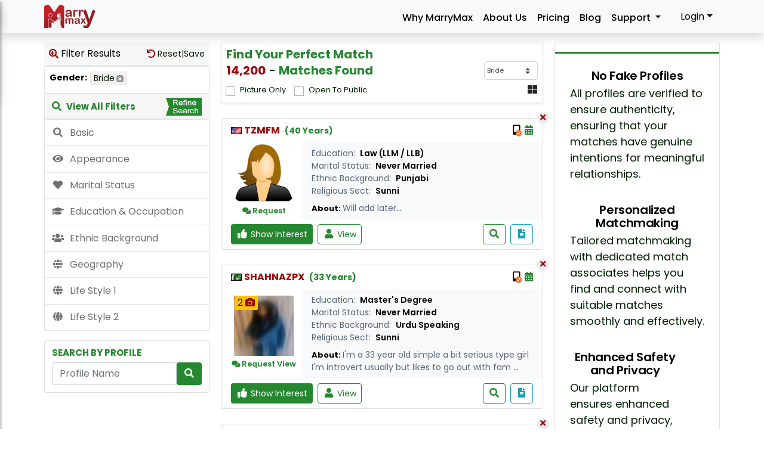

--- FILE ---
content_type: text/html; charset=utf-8
request_url: https://marrymax.com/matrimonial/architecture-brides
body_size: 30627
content:
<!DOCTYPE html><html ng-app="MarryMax" xmlns="http://www.w3.org/1999/xhtml" lang="en"><head><meta charset="UTF-8" /><title>
	Matches - Find thousands of matches, shaadi, rishtey, marriage proposals - MarryMax.com
</title><meta name="Description" content="Build your online shadi profile for Online Rishta, Shadi, Dedicated Matchmaking Services, and Online Matrimonial Service. Best profiles for Pakistani Matrimony. Join MarryMax.com and turn your Dreams into a reality. Join FREE!" /><meta name="google-site-verification" content="NPHnzm7ioqQNxktos_ue8mpDTc7uI508ZgSg3F0nI_4" /><meta name="google-site-verification" content="jQyoUhWoXN1cCzeMcfViMLinK9KBlh1mduB-x5Cy0RM" /><meta name="google-site-verification" content="YW_kCCfWnFw81NSWwBvziF08BDtdZdBjP7bh6hAzzVc" /><meta name="author" content="MarryMax" /><meta name="viewport" content="width=device-width, initial-scale=1, maximum-scale=1" /><meta name="robots" content="noindex"><base id="baseControl" href="https://marrymax.com/"></base><link rel="shortcut icon" href="../images/favicon.ico" /><link href="https://fonts.googleapis.com/css?family=Roboto&amp;display=swap" rel="stylesheet" /><link href="https://fonts.googleapis.com/css2?family=Poppins:wght@300;400;600&amp;display=swap" rel="stylesheet" /><link rel="preconnect" href="https://fonts.googleapis.com" /><link rel="preconnect" href="https://fonts.gstatic.com" crossorigin="" /><link href="https://fonts.googleapis.com/css2?family=Poppins:wght@400;500;600;700;800;900&amp;display=swap" rel="stylesheet" /><link rel="preload" as="style" href="https://fonts.googleapis.com/css2?family=Poppins:wght@400&amp;display=swap" /><noscript><link rel="stylesheet" href="https://fonts.googleapis.com/css2?family=Poppins:wght@400&amp;display=swap" /></noscript><link rel="preload" as="image" href="../images/banner-image-comps.webp" type="image/webp" fetchpriority="high" /><link rel="preload" as="image" href="../images/banner-image-comps.webp" type="image/webp" fetchpriority="high" /><link rel="preload" href="https://cdnjs.cloudflare.com/ajax/libs/font-awesome/5.15.4/css/all.min.css" as="style" /><link href="https://cdnjs.cloudflare.com/ajax/libs/font-awesome/5.15.4/css/all.min.css" rel="stylesheet" /><link rel="preload" href="https://cdnjs.cloudflare.com/ajax/libs/font-awesome/5.15.4/webfonts/fa-solid-900.woff2" as="font" type="font/woff2" crossorigin="anonymous" /><link rel="preload" href="../path-to-your-font.woff2" as="font" type="font/woff2" crossorigin="" /><link href="/css/ams/mmcss?v=SpeDRoEaG17IoIwEsE_nNF_vfEvmWSIB8X5E7ub1DVo1" rel="stylesheet"/>
<script> var tkval = 'tkval=cRyrO7eD4Qmqp5v73Fb7BBQ17EZlupC6NypnmQPYYZ8='; var pgvl = ''; </script><script async src="https://www.googletagmanager.com/gtag/js?id=UA-38123813-1"></script><script> window.dataLayer = window.dataLayer || []; function gtag() { dataLayer.push(arguments); } gtag('js', new Date()); gtag('config', 'UA-38123813-1'); </script><script> var lgjs = '1'; </script><style> [ng\:cloak], [ng-cloak], [data-ng-cloak], [x-ng-cloak], .ng-cloak, .x-ng-cloak { display: none !important; } .dspnon{ display: none !important; } .dspblk{ display: block !important; } </style></head><body><form method="post" action="/matrimonial/architecture-brides" id="MMFRM" enctype="multipart/form-data">
<div class="aspNetHidden">
<input type="hidden" name="__EVENTTARGET" id="__EVENTTARGET" value="" />
<input type="hidden" name="__EVENTARGUMENT" id="__EVENTARGUMENT" value="" />
<input type="hidden" name="__VIEWSTATE" id="__VIEWSTATE" value="/[base64]" />
</div>

<script type="text/javascript">
//<![CDATA[
var theForm = document.forms['MMFRM'];
if (!theForm) {
    theForm = document.MMFRM;
}
function __doPostBack(eventTarget, eventArgument) {
    if (!theForm.onsubmit || (theForm.onsubmit() != false)) {
        theForm.__EVENTTARGET.value = eventTarget;
        theForm.__EVENTARGUMENT.value = eventArgument;
        theForm.submit();
    }
}
//]]>
</script>


<script src="/WebResource.axd?d=SYPb9j4qTjTUQv0lOnuVhXcizQX_0GygoMS_K4DNPMceczWAab-qT-wrH1UivJOrB4HngrtnBMM0Qqpvvroy2TG2CWwFXOWV_ooqWnXEFGg1&amp;t=638285921964787378" type="text/javascript"></script>


<script src="../Scripts/WebForms/MsAjax/MicrosoftAjax.js" type="text/javascript"></script>
<script src="../Scripts/WebForms/MsAjax/MicrosoftAjaxWebForms.js" type="text/javascript"></script>
<div class="aspNetHidden">

	<input type="hidden" name="__VIEWSTATEGENERATOR" id="__VIEWSTATEGENERATOR" value="F00B4C0C" />
	<input type="hidden" name="__EVENTVALIDATION" id="__EVENTVALIDATION" value="/wEdAAYFRok2d6pGbBBxGn85rYqYUIzLxn8LUlPy1P7GTffR/2mbF9B0ULLXDT8CFelTMGSghDPANvwlCd6fYKx/coEGR8qyI5ri0L8rcyiahgxghYAfAojcEBfKE1gASP6goUqcD9U850nJYcg0w9NLbh7xrPt26iXji45LqEe6Y8F3dA==" />
</div><script type="text/javascript">
//<![CDATA[
Sys.WebForms.PageRequestManager._initialize('ctl00$ctl00$ctl00$ScriptManager1', 'MMFRM', ['tctl00$ctl00$ctl00$TimedPanelTkn','TimedPanelTkn'], ['ctl00$ctl00$ctl00$tmrTkn','tmrTkn'], [], 90, 'ctl00$ctl00$ctl00');
//]]>
</script>
<span id="tmrTkn" style="visibility:hidden;display:none;"></span><div id="TimedPanelTkn">
	<input type="hidden" name="ctl00$ctl00$ctl00$webtkn" id="webtkn" value="cRyrO7eD4Qmqp5v73Fb7BBQ17EZlupC6NypnmQPYYZ8=" />
</div><div class="pageWrapper" ng-controller="MasterCtrl" ng-cloak><div id="CapVerified" ng-controller="MainOuterCtrl"><div id="headWrapper" class="clearfix"><header class="main-header shadow fixed-top nolgnhead"><div class="fb-dynamics"><div id="fb-root"></div><div class="left fb-like" data-href="http://facebook.com/MarryMax" data-width="450" data-layout="button_count" data-show-faces="false" data-send="false"></div></div><nav class="navbar navbar-expand-lg navbar-light bg-light"><div class="container px-0"><div class="col-md-3 col-3 p-0 d-flex"><span class="navbar-toggler p-0 pr-2 border-0 align-self-center matBtn matBtnmenu mt-0" id="matBtn"><span class="navbar-toggler-icon"></span></span><nav id="matSidebar" class="matSidebar matmenu"><div class="menudismiss bg-light shadow rounded text-dark position-absolute p-2 px-3"><i class="fas fa-times"></i></div><div class="sidebar-header px-2 pt-3 bg-prim shadow mb-3"><div class="d-flex flex-column"><a href="/" class="d-flex flex-column text-center"><span><img class="logo-img left lazyload img-fluid" data-src="images/logo.webp" alt="MarryMax Logo" style="width: 85px; height: 39px;" /></span><span class="text-white p-0" style="font-size: 22px;">Premier Matrimonial Service For Pakistanis </span></a></div></div><div class="sidebody seopangroup matricollapse"><ul class="navbar-nav ml-auto list-group list-group-flush"><li class="nav-item mbl-vw-links ""><a class="nav-link green_bottom_line" href="whymarrymax" style="padding: 10px 5px 10px 5px; font-size: 22px; font-weight: 600;"><img data-src="images/icons8-why-quest-35.webp" class="flgimg mr-2 lazyload img-fluid" alt="flag" style="height: 32px; width: 35px !important"> Why MarryMax</a></li><li class="nav-item ""><a class="nav-link green_bottom_line" href="about" style="padding: 10px 5px 10px 5px; font-size: 22px; font-weight: 600;"><img data-src="images/about.webp" class="flgimg mr-2 lazyload img-fluid" alt="flag" style="height: 32px; width: 35px !important"> About Us </a></li><li class="nav-item "><a class="nav-link " href="membershipplans" style="padding: 10px 5px 10px 5px; font-size: 22px; font-weight: 600;"><img data-src="images/icons8-pricing-35.webp" class="flgimg mr-2 lazyload img-fluid" alt="flag" style="height: 32px; width: 35px !important"> Pricing </a></li><li class="nav-item "><a class="nav-link " href="/blog" style="padding: 10px 5px 10px 5px; font-size: 22px; font-weight: 600;"><img data-src="images/images.webp" class="flgimg mr-2 lazyload img-fluid" alt="pak-flag" style="height: 32px; width: 35px !important"> Blog </a></li><li class="nav-item dropdown "><a class="nav-link dropdown-toggle" href="#" id="navbardrop" data-toggle="dropdown" aria-expanded="false" style="padding: 10px 5px 10px 5px; font-size: 22px; font-weight: 600;"><img data-src="images/icons8-customer-support-35.webp" class="flgimg mr-2 lazyload img-fluid" alt="flag" style="height: 32px; width: 35px !important"> Support </a><div class="dropdown-menu"><div class="d-flex sidemenu-drpdwn"><div class="faq-cont"><a class="dropdown-item cstm-list" href="contact">Contact Us</a><strong><a class="dropdown-item cstm-list" href="faqs">FAQ</a></strong></div></div></div></li></ul></div></nav><div class="sidemenuoverlay matoverlay"></div><a href="/" class="navbar-brand d-flex"><span><img class="logo-img left img-fluid" src="images/main-logo.webp" alt="MarryMax Logo" style="width: 90px !important; height: 39px !important;" /></span></a></div><div class="collapse navbar-collapse d-none d-lg-block" id="navbarText"><ul class="navbar-nav ml-auto"><li class="nav-item "><a class="nav-link " href="whymarrymax">Why MarryMax</a></li><li class="nav-item "><a class="nav-link " href="about">About Us</a></li><li class="nav-item "><a class="nav-link " href="membershipplans">Pricing</a></li><li class="nav-item"><a class="nav-link " href="/blog">Blog</a></li><li class="nav-item dropdown "><a class="nav-link dropdown-toggle" href="#" id="navbardrop" data-toggle="dropdown">Support </a><div class="dropdown-menu"><div class="d-flex"><div class="col-lg-12 pl-0"><a class="dropdown-item cstm-list" href="faqs">FAQ</a><a class="dropdown-item cstm-list" href="contact">Contact Us</a></div></div></div></li></ul></div><ul class="list-unstyled mb-0 lgn-cont"><li class="dropdown nav-item"><a href="" class="nav-link dropdown-toggle text-danger" data-toggle="dropdown"><span class="">Login</span></a><ul id="login-dp" class="dropdown-menu lgnmenu animate slideIn"><li><div class="row"><div class="col-md-12"><div id="login-content"><fieldset id="inputs"><div class="form-group mb-1"><span id="MainContent_lblMessage" class="red-txt left-full"></span><input name="ctl00$ctl00$ctl00$MainContent$txtUsername" type="text" id="MainContent_txtUsername" class="form-control input-sm" title="Enter Your Email" placeholder="Enter Your Email" /><div id="usr_err" class="invalid-feedback"></div></div><div class="form-group mb-1"><input name="ctl00$ctl00$ctl00$MainContent$txtAuth" type="password" id="MainContent_txtAuth" maxlength="16" class="form-control input-sm" placeholder="Enter Password" /><div id="pas_err" class="invalid-feedback"></div></div></fieldset><fieldset id="actionslg" class="form-group"><a class="text-warning" href="forgotpassword">Forgot Password?</a><label class="small font-weight-bold"><input id="MainContent_chkRemember" type="checkbox" name="ctl00$ctl00$ctl00$MainContent$chkRemember" tabindex="3" /> Keep me signed in </label><input type="submit" name="ctl00$ctl00$ctl00$MainContent$btnLogin" value="Login" onclick="return CheckLogin();" id="MainContent_btnLogin" class="btn btn-success float-right" /></fieldset></div><div class="bottom text-center small"> New here ? <a href="/register-now" class="text-success"><b>Join Us</b></a></div></div></div></li></ul></li></ul></div></nav><nav class="navbar navbar-expand-lg navbar-light bg-light lgnnav d-none "><div class="container"><div class="col-md-3 col-3 p-0"><a href="/" class="navbar-brand"><img class="logo-img left" src="images/mm-logo.webp" alt="MarryMax" style="width: 95px !important; height: 39px !important;" /></a></div><button class="navbar-toggler" type="button" data-toggle="collapse" data-target="#navbarText" aria-controls="navbarText" aria-expanded="false" aria-label="Toggle navigation"><span class="navbar-toggler-icon"></span></button></div></nav></header></div><div id="MainContent_OutterMain_pnlTopWrapper">
	<div id="contentWrapper"><div class="container"><div class="row"><div class="col-md-12 padd-top-30">
</div><div id="Matches" ng-controller="searchCtrl" class="col-12 pageContent"><input type="hidden" ng-init="usrstchk=-1" /><input type="hidden" ng-init="usralias='User'" /><input type="hidden" ng-init="usrfachk=0" /><input type="hidden" ng-init="usrverchk=-1" /><input type="hidden" ng-init="usrstachk=-1" /><input type="hidden" ng-init="usrpfchk=-1" /><input type="hidden" ng-init="usrfeachk=-1" /><input type="hidden" ng-init="prfchk=-1" /><input type="hidden" ng-init="usrlgchk=1" /><div class="row"><div class="col-lg-3 px-lg-1 left-sidebar sticky-top sticky-top-nav"><div class="card border-0 "><div class="card-header p-2"><div class="align-items-center card-title d-flex mb-0 flex-wrap"><i class="fa fa-search-plus text-prim"></i><span class="mx-1 text-black">Filter Results</span><span class="bg-prim2 px-2 rounded-lg small text-white" ng-show="listcount>0">{{listcount}}</span><span class="small text-right float-right small ml-auto"><a ng-click="resetProfile(search[0]);"><i class="fa fa-undo text-danger mr-1"></i>Reset</a><span ng-if="usrlgchk == 0"><span ng-if="checkedList.length!=0 && showextsrh2==0">|</span><a ng-click="saveInitialize();" onclick="savesearchclick()" href="#savesearch" data-toggle="modal" ng-if="checkedList.length!=0 && showextsrh2==0"><i class="fa fa-save text-success mr-1"></i>Save</a></span><span ng-if="usrlgchk == 1"><span>|</span><a onclick="Nosubscribedclick();">Save</a></span></span></div></div><div class="card-body p-0"><div class="srch-filters"><div class="border overflow-auto p-2 rounded-left srch-filters-inner" ng-hide="checkedList.length==0 && showextsrh==0 && myld==0"><div ng-hide="myld==1" ng-if="checkedList.length!=0 && showextsrh2==0"><span ng-repeat="(key,val) in ctgCheckedList" ng-hide="val.length==0" class="filter-items d-flex flex-wrap small"><strong class="text-black chktitle">{{getChoiceName(key)}}:</strong><p ng-repeat="item in val" class="mb-0 chkopt"><span ng-bind="item.chkname"></span><a ng-click="removechecked(item,search[0])"><i class="fa fa-times"></i></a></p></span></div><div ng-if="checkedList.length==0"><div class="Search-results-content" ng-show="showextsrh==1 && myld==0"><div class="no-search-result d-flex flex-wrap small"><strong class="chktitle">Age:</strong><p class="chkopt mb-0"><span>18</span><a href=""><i class="fa fa-times"></i></a></p><p class="chkopt mb-0"><span>70</span><a href=""><i class="fa fa-times"></i></a></p></div><div class="no-search-result d-flex flex-wrap small"><strong class="chktitle">Height:</strong><p class="chkopt mb-0"><span>4' 6 Feet</span><a href=""><i class="fa fa-times"></i></a></p><p class="chkopt mb-0"><span>7' Feet</span><a href=""><i class="fa fa-times"></i></a></p></div></div></div></div><div class="filter-edit"><div class="border d-flex inner-filter w-100"><a class="hide-body-hover align-self-center" href="#filterresult" data-toggle="modal"><span class="link-text text-hprim2 h6 font-weight-bold small"><i class="fa fa-search mr-1"></i>View All Filters</span></a><span class="show ml-auto" target="1" onclick="showdiv(8);"><span class="menu-icon"><img data-src="images/filter-edit-btn.png" class="lazyload" /></span></span></div></div></div><div class="border border-top-0 d-lg-block d-none dsk-filters mb-3"><div class="nav dsk-nav flex-column nav-pills" id="v-pills-tab" role="tablist" aria-orientation="vertical"><a class="link-text list-group-item-action nav-link cstm-li-mbl" id="v-pills-settings-tab" ng-class="v-pills-basic==1 ? 'category-select' : ''" data-toggle="pill" href="#v-pills-basic" role="tab" aria-controls="v-pills-basic" aria-selected="false"><i class="fa fa-search"></i><span>Basic</span></a><a class="link-text list-group-item-action nav-link cstm-li-mbl" id="v-pills-settings-tab" data-toggle="pill" href="#v-pills-appearance" role="tab" aria-controls="v-pills-appearance" aria-selected="false"><i class="fa fa-eye"></i><span>Appearance</span></a><a class="link-text list-group-item-action nav-link cstm-li-mbl" id="v-pills-settings-tab" data-toggle="pill" href="#v-pills-marital-status" role="tab" aria-controls="v-pills-marital-status" aria-selected="false"><i class="fa fa-heart"></i><span>Marital Status</span></a><a class="link-text list-group-item-action nav-link cstm-li-mbl" id="v-pills-settings-tab" data-toggle="pill" href="#v-pills-education" role="tab" aria-controls="v-pills-education" aria-selected="false"><i class="fa fa-graduation-cap"></i><span>Education & Occupation</span></a><a class="link-text list-group-item-action nav-link cstm-li-mbl" id="v-pills-settings-tab" data-toggle="pill" href="#v-pills-ethnic" role="tab" aria-controls="v-pills-ethnic" aria-selected="false"><i class="fa fa-users"></i><span>Ethnic Background</span></a><a class="link-text list-group-item-action nav-link cstm-li-mbl" id="v-pills-settings-tab" data-toggle="pill" href="#v-pills-geo-graphy" role="tab" aria-controls="v-pills-geo-graphy" aria-selected="false"><i class="fa fa-globe"></i><span>Geography</span></a><a class="link-text list-group-item-action nav-link cstm-li-mbl" id="v-pills-settings-tab" data-toggle="pill" href="#v-pills-life1" role="tab" aria-controls="v-pills-life1" aria-selected="false"><i class="fa fa-globe"></i><span>Life Style 1</span></a><a class="link-text list-group-item-action nav-link cstm-li-mbl" id="v-pills-settings-tab" data-toggle="pill" href="#v-pills-life2" role="tab" aria-controls="v-pills-life2" aria-selected="false"><i class="fa fa-globe"></i><span>Life Style 2</span></a></div><div class="tab-content dsk-tabs d-none" id="v-pills-tabContent"><div class="tab-pane fade" id="v-pills-basic" role="tabpanel" aria-labelledby="v-pills-basic"><article class="p-3 border border-light shadow bg-white"><div class="d-flex flex-row flex-nowrap mb-3 filtopsec"><h5 class="align-self-center mb-0 text-green font-weight-bold"><i class="fa fa-search mr-1"></i>Basic</h5><span class="ml-auto d-flex"><button type="button" class="btn btn-green closemenu d-none d-lg-block mr-2" ng-click="addItemsProfile(search[0]);"><i class="fa fa-search" aria-hidden="true"></i>View<strong class="mx-1" ng-bind="totalcount"></strong>Matches</button><button type="button" class="btn btn-light border border-green text-green closemenu" ng-click="closemenu()"><i class="fa fa-times" aria-hidden="true"></i></button></span></div><div class="d-flex overflow-auto w-100 navitms d-lg-none"><a class="nav-link" ng-class="v-pills-basic==1 ? 'category-select' : ''" data-toggle="pill" href="#v-pills-basic" aria-controls="v-pills-basic" aria-selected="false"><i class="fa fa-search"></i><span>Basic</span></a><a class="nav-link" id="v-pills-settings-tab" data-toggle="pill" href="#v-pills-appearance" aria-controls="v-pills-appearance" aria-selected="false"><i class="fa fa-eye"></i><span>Appearance</span></a><a class="nav-link" data-toggle="pill" href="#v-pills-marital-status" aria-controls="v-pills-marital-status" aria-selected="false"><i class="fa fa-heart"></i><span>Marital Status</span></a><a class="nav-link" data-toggle="pill" href="#v-pills-education" aria-controls="v-pills-education" aria-selected="false"><i class="fa fa-graduation-cap"></i><span>Education & Occupation</span></a><a class="nav-link" data-toggle="pill" href="#v-pills-ethnic" aria-controls="v-pills-ethnic" aria-selected="false"><i class="fa fa-users"></i><span>Ethnic Background</span></a><a class="nav-link" data-toggle="pill" href="#v-pills-geo-graphy" aria-controls="v-pills-geo-graphy" aria-selected="false"><i class="fa fa-globe"></i><span>Geography</span></a><a class="nav-link" data-toggle="pill" href="#v-pills-life1" aria-controls="v-pills-life1" aria-selected="false"><i class="fa fa-globe"></i><span>Life Style 1</span></a><a class="nav-link" data-toggle="pill" href="#v-pills-life2" aria-controls="v-pills-life2" aria-selected="false"><i class="fa fa-globe"></i><span>Life Style 2</span></a></div><aside><div class="row mb-3"><div class="col-12 col-sm-6 pr-sm-0 d-flex flex-row align-items-center mb-sm-0 mb-3"><div class="form-group w-50 mr-2 mb-0"><label for="" class="font-weight-bold small mb-0 text-black">Registered Within</label><select placeholder="Select Registered Within" class="custom-select" data-ng-model="search[0].registration_within_id" ng-options="item.id as item.name for item in dateRange" ng-change="toggle(dateRange,105,this)"></select></div><div class="form-group w-50 mb-0"><label for="" class="font-weight-bold small mb-0 text-black">Last Login Date</label><select placeholder="Select Last Login Date" class="custom-select" data-ng-model="search[0].last_login_date_id" ng-options="item.id as item.name for item in dateRange2" ng-change="toggle(dateRange2,106,this)"></select></div></div><div class="col-12 col-sm-6"><div class="card h-100"><div class="card-header px-2 py-1"><label class="mb-0 w-100 text-black"><strong><i class="fa fa-search mr-1 text-success"></i>Search Profile With </strong><span class="float-right"><a ng-click="SetArrLst(107)" class=" rounded btn-red small py-0 px-1 text-white"><i class="fa fa-undo mr-1 small"></i>Reset</a></span></label></div><div class="card-body py-2 px-0"><div class="d-flex flex-row flex-sm-column"><div ng-repeat="item in pictureonlylist" class="col"><div class="custom-control custom-checkbox"><input id="cc107{{$index}}" checklist-model="search[0].pictureonly" type="checkbox" checklist-value="item.id" class="custom-control-input" ng-click="toggle(item,107,this)" /><label for="cc107{{$index}}" class="custom-control-label" ng-class="search[0].pictureonly.indexOf(item.id) > -1 ? 'actv' : ''" ng-bind="item.name"></label></div></div><div ng-repeat="item in opentopubliclist" class="col"><div class="custom-control custom-checkbox"><input id="cc108{{$index}}" checklist-model="search[0].opentopublic" type="checkbox" checklist-value="item.id" class="custom-control-input" ng-click="toggle(item,108,this)" /><label for="cc108{{$index}}" class="custom-control-label" ng-class="search[0].pictureonly.indexOf(item.id) > -1 ? 'actv' : ''" ng-bind="item.name"></label></div></div></div></div></div></div></div><div class="row"><div class="col-12 col-sm-6 pr-sm-0 mb-sm-0 mb-3"><div class="card h-100"><div class="card-header px-2 py-1"><label class="mb-0 w-100 text-black"><strong><i class="fa fa-user mr-1 text-success"></i>Profiles Created For</strong><span class="float-right"><a ng-click="SetArrLst(15)" class=" rounded btn-red small py-0 px-1 text-white"><i class="fa fa-undo mr-1 small"></i>Reset</a></span></label></div><div class="card-body py-2 px-0"><div class="d-flex flex-wrap"><div ng-repeat="item in profileownerlist" class="col-6"><div class="custom-control custom-checkbox"><input id="cc15{{$index}}" checklist-model="search[0].choice_profile_owner_Ids" type="checkbox" checklist-value="item.id" class="custom-control-input" ng-click="toggle(item,15,this)" /><label for="cc15{{$index}}" class="custom-control-label" ng-class="search[0].choice_profile_owner_Ids.indexOf(item.id) > -1 ? 'actv' : ''" ng-bind="item.name"></label></div></div></div></div></div></div><div class="col-12 col-sm-6"><div class="card "><div class="card-header px-2 py-1"><label class="mb-0 w-100 text-black"><strong><i class="fa fa-star mr-1 text-success"></i>Zodiac Sign</strong><span class="float-right"><a ng-click="SetArrLst(22)" class=" rounded btn-red small py-0 px-1 text-white"><i class="fa fa-undo mr-1 small"></i>Reset</a></span></label></div><div class="card-body py-2 px-0"><div class="d-flex flex-wrap"><div ng-repeat="item in zodiacsignslist" class="col-6"><div class="custom-control custom-checkbox"><input id="cc22{{$index}}" checklist-model="search[0].choice_zodiac_sign_ids" type="checkbox" checklist-value="item.id" class="custom-control-input" ng-click="toggle(item,22,this)" /><label for="cc22{{$index}}" class="custom-control-label" ng-class="search[0].choice_zodiac_sign_ids.indexOf(item.id) > -1 ? 'actv' : ''" ng-bind="item.name"></label></div></div></div></div></div></div></div></aside><div class="row searchbottom"><div class="col-12 text-center"><button type="button" class="btn btn-red closemenu mr-2" ng-click="addItemsProfile(search[0]);"><i class="fa fa-search" aria-hidden="true"></i>View<strong class="mx-1" ng-bind="totalcount"></strong>Matches</button><button type="button" class="btn btn-dark" ng-click="resetProfile(search[0]);"><i class="fa fa-undo mr-1" aria-hidden="true"></i>Reset</button></div></div></article></div><div class="tab-pane fade" id="v-pills-appearance" role="tabpanel" aria-labelledby="v-pills-appearance"><article class="p-3 border border-light shadow bg-white"><div class="d-flex flex-row flex-nowrap mb-3 filtopsec"><h5 class="align-self-center mb-0 text-green font-weight-bold"><i class="fa fa-eye mr-1"></i>Appearance</h5><span class="ml-auto d-flex"><button type="button" class="btn btn-green closemenu d-none d-lg-block mr-2" ng-click="addItemsProfile(search[0]);"><i class="fa fa-search" aria-hidden="true"></i>View<strong class="mx-1" ng-bind="totalcount"></strong>Matches</button><button type="button" class="btn btn-light border border-green text-green closemenu" ng-click="closemenu()"><i class="fa fa-times" aria-hidden="true"></i></button></span></div><div class="d-flex overflow-auto w-100 navitms d-lg-none"><a class="nav-link" ng-class="v-pills-basic==1 ? 'category-select' : ''" data-toggle="pill" href="#v-pills-basic" role="tab" aria-controls="v-pills-basic" aria-selected="false"><i class="fa fa-search"></i><span>Basic</span></a><a class="nav-link" data-toggle="pill" href="#v-pills-marital-status" role="tab" aria-controls="v-pills-marital-status" aria-selected="false"><i class="fa fa-heart"></i><span>Marital Status</span></a><a class="nav-link" data-toggle="pill" href="#v-pills-education" role="tab" aria-controls="v-pills-education" aria-selected="false"><i class="fa fa-graduation-cap"></i><span>Education & Occupation</span></a><a class="nav-link" data-toggle="pill" href="#v-pills-ethnic" role="tab" aria-controls="v-pills-ethnic" aria-selected="false"><i class="fa fa-users"></i><span>Ethnic Background</span></a><a class="nav-link" data-toggle="pill" href="#v-pills-geo-graphy" role="tab" aria-controls="v-pills-geo-graphy" aria-selected="false"><i class="fa fa-globe"></i><span>Geography</span></a><a class="nav-link" data-toggle="pill" href="#v-pills-life1" role="tab" aria-controls="v-pills-life1" aria-selected="false"><i class="fa fa-globe"></i><span>Life Style 1</span></a><a class="nav-link" data-toggle="pill" href="#v-pills-life2" role="tab" aria-controls="v-pills-life2" aria-selected="false"><i class="fa fa-globe"></i><span>Life Style 2</span></a></div><aside><div class="row"><div class="col-6 col-sm-3 pr-0"><div class="form-group mb-2"><label for="" class="font-weight-bold small mb-0 text-black">Age From</label><select id="ageFrom" placeholder="Select Age From" class="custom-select" data-ng-model="search[0].choice_age_from" ng-options="item.id as item.name for item in AgeFromList" ng-change="toggle(AgeToList,103,this)"></select></div></div><div class="col-6 col-sm-3 pr-sm-0"><div class="form-group mb-3"><label for="" class="font-weight-bold small mb-0 text-black">Age To</label><select id="ageTo" placeholder="Select Age To" class="custom-select" data-ng-model="search[0].choice_age_upto" ng-options="item.id as item.name for item in AgeToList" ng-change="toggle(AgeToList,104,this)"></select></div></div><div class="col-6 col-sm-3 pr-0"><div class="form-group mb-3"><label for="" class="font-weight-bold small mb-0 text-black">Height From</label><select id="hgtFrom" placeholder="Select Height From" class="custom-select" data-ng-model="search[0].choice_height_from_id" ng-options="item.id as item.name for item in heightlist" ng-change="toggle(heightlist,101,this)"></select></div></div><div class="col-6 col-sm-3"><div class="form-group mb-3"><label for="" class="font-weight-bold small mb-0 text-black">Height To</label><select id="hgtTo" placeholder="Select Height To" class="custom-select" data-ng-model="search[0].choice_height_to_id" ng-options="item.id as item.name for item in heightlist" ng-change="toggle(heightlist,102,this)"></select></div></div></div><div class="row mb-3"><div class="col-12 col-sm-4 pr-sm-0 mb-sm-0 mb-3"><div class="card h-100"><div class="card-header px-2 py-1"><label class="mb-0 w-100 text-black"><strong><i class="fa fa-male mr-1 text-success"></i>Physique</strong><span class="float-right"><a ng-click="SetArrLst(0)" class=" rounded btn-red small py-0 px-1 text-white"><i class="fa fa-undo mr-1 small"></i>Reset</a></span></label></div><div class="card-body py-2 px-0"><div class="d-flex flex-wrap"><div ng-repeat="item in bodylist" class="col-6 col-sm-12"><div class="custom-control custom-checkbox"><input id="cc0{{$index}}" checklist-model="search[0].choice_body_ids" type="checkbox" checklist-value="item.id" class="custom-control-input" ng-click="toggle(item,0,this)" /><label for="cc0{{$index}}" class="custom-control-label" ng-class="search[0].choice_body_ids.indexOf(item.id) > -1 ? 'actv' : ''" ng-bind="item.name"></label></div></div></div></div></div></div><div class="col-12 col-sm-4 pr-sm-0 mb-sm-0 mb-3"><div class="card h-100"><div class="card-header px-2 py-1"><label class="mb-0 w-100 text-black"><strong><i class="fa fa-smile mr-1 text-success"></i>Complexion</strong><span class="float-right"><a ng-click="SetArrLst(2)" class=" rounded btn-red small py-0 px-1 text-white"><i class="fa fa-undo mr-1 small"></i>Reset</a></span></label></div><div class="card-body py-2 px-0"><div class="d-flex flex-wrap"><div ng-repeat="item in complexionlist" class="col-6 col-sm-12"><div class="custom-control custom-checkbox"><input id="cc2{{$index}}" checklist-model="search[0].choice_complexion_ids" type="checkbox" checklist-value="item.id" class="custom-control-input" ng-click="toggle(item,2,this)" /><label for="cc2{{$index}}" class="custom-control-label" ng-class="search[0].choice_complexion_ids.indexOf(item.id) > -1 ? 'actv' : ''" ng-bind="item.name"></label></div></div></div></div></div></div><div class="col-12 col-sm-4"><div class="card h-100"><div class="card-header px-2 py-1"><label class="mb-0 w-100 text-black"><strong><i class="fa fa-eye mr-1 text-success"></i>Eye Color</strong><span class="float-right"><a ng-click="SetArrLst(7)" class=" rounded btn-red small py-0 px-1 text-white"><i class="fa fa-undo mr-1 small"></i>Reset</a></span></label></div><div class="card-body py-2 px-0"><div class="d-flex flex-wrap"><div ng-repeat="item in eyecolorlist" class="col-6 col-sm-12"><div class="custom-control custom-checkbox"><input id="cc7{{$index}}" checklist-model="search[0].choice_eye_color_ids" type="checkbox" checklist-value="item.id" class="custom-control-input" ng-click="toggle(item,7,this)" /><label for="cc7{{$index}}" class="custom-control-label" ng-class="search[0].choice_eye_color_ids.indexOf(item.id) > -1 ? 'actv' : ''" ng-bind="item.name"></label></div></div></div></div></div></div></div><div class="row"><div class="col-12"><div class="card mb-3"><div class="card-header px-2 py-1"><label class="mb-0 w-100 text-black"><strong><img class="lazyload mr-1" data-src="https://img.icons8.com/metro/17/000000/womans-hair.png">Hair Color</strong><span class="float-right"><a ng-click="SetArrLst(9)" class=" rounded btn-red small py-0 px-1 text-white"><i class="fa fa-undo mr-1 small"></i>Reset</a></span></label></div><div class="card-body py-2 px-0"><div class="d-flex flex-wrap"><div ng-repeat="item in eyecolorlist" class="col-4 col-sm-3"><div class="custom-control custom-checkbox"><input id="cc9{{$index}}" checklist-model="search[0].choice_hair_color_ids" type="checkbox" checklist-value="item.id" class="custom-control-input" ng-click="toggle(item,9,this)" /><label for="cc9{{$index}}" class="custom-control-label" ng-class="search[0].choice_hair_color_ids.indexOf(item.id) > -1 ? 'actv' : ''" ng-bind="item.name"></label></div></div></div></div></div></div></div></aside><div class="row searchbottom"><div class="col-12 text-center"><button type="button" class="btn btn-red closemenu mr-2" ng-click="addItemsProfile(search[0]);"><i class="fa fa-search" aria-hidden="true"></i>View<strong class="mx-1" ng-bind="totalcount"></strong>Matches</button><button type="button" class="btn btn-dark" ng-click="resetProfile(search[0]);"><i class="fa fa-undo mr-1" aria-hidden="true"></i>Reset</button></div></div></article></div><div class="tab-pane fade" id="v-pills-marital-status" role="tabpanel" aria-labelledby="v-pills-marital-status"><article class="p-3 border border-light shadow bg-white"><div class="d-flex flex-row flex-nowrap mb-3 filtopsec"><h5 class="align-self-center mb-0 text-green font-weight-bold"><i class="fa fa-heart mr-1"></i>Marital Status</h5><span class="ml-auto d-flex"><button type="button" class="btn btn-green closemenu d-none d-lg-block mr-2" ng-click="addItemsProfile(search[0]);"><i class="fa fa-search" aria-hidden="true"></i>View<strong class="mx-1" ng-bind="totalcount"></strong>Matches</button><button type="button" class="btn btn-light border border-green text-green closemenu" ng-click="closemenu()"><i class="fa fa-times" aria-hidden="true"></i></button></span></div><div class="d-flex overflow-auto w-100 navitms d-lg-none"><a class="nav-link" ng-class="v-pills-basic==1 ? 'category-select' : ''" data-toggle="pill" href="#v-pills-basic" role="tab" aria-controls="v-pills-basic" aria-selected="false"><i class="fa fa-search"></i><span>Basic</span></a><a class="nav-link" id="v-pills-settings-tab" data-toggle="pill" href="#v-pills-appearance" role="tab" aria-controls="v-pills-appearance" aria-selected="false"><i class="fa fa-eye"></i><span>Appearance</span></a><a class="nav-link" data-toggle="pill" href="#v-pills-education" role="tab" aria-controls="v-pills-education" aria-selected="false"><i class="fa fa-graduation-cap"></i><span>Education & Occupation</span></a><a class="nav-link" data-toggle="pill" href="#v-pills-ethnic" role="tab" aria-controls="v-pills-ethnic" aria-selected="false"><i class="fa fa-users"></i><span>Ethnic Background</span></a><a class="nav-link" data-toggle="pill" href="#v-pills-geo-graphy" role="tab" aria-controls="v-pills-geo-graphy" aria-selected="false"><i class="fa fa-globe"></i><span>Geography</span></a><a class="nav-link" data-toggle="pill" href="#v-pills-life1" role="tab" aria-controls="v-pills-life1" aria-selected="false"><i class="fa fa-globe"></i><span>Life Style 1</span></a><a class="nav-link" data-toggle="pill" href="#v-pills-life2" role="tab" aria-controls="v-pills-life2" aria-selected="false"><i class="fa fa-globe"></i><span>Life Style 2</span></a></div><aside><div class="row"><div class="col-12 col-sm-7 pr-sm-0 mb-sm-0 mb-3"><div class="card mb-3"><div class="card-header px-2 py-1"><label class="mb-0 w-100 text-black"><strong><i class="fa fa-heart mr-1 text-success"></i>Marital Status</strong><span class="float-right"><a ng-click="SetArrLst(14)" class=" rounded btn-red small py-0 px-1 text-white"><i class="fa fa-undo mr-1 small"></i>Reset</a></span></label></div><div class="card-body py-2 px-0"><div class="d-flex flex-wrap"><div ng-repeat="item in maritalstatuslist" class="col-6"><div class="custom-control custom-checkbox"><input id="cc14{{$index}}" checklist-model="search[0].choice_marital_status_ids" type="checkbox" checklist-value="item.id" class="custom-control-input" ng-click="toggle(item,14,this)" /><label for="cc14{{$index}}" class="custom-control-label" ng-class="search[0].choice_marital_status_ids.indexOf(item.id) > -1 ? 'actv' : ''" ng-bind="item.name"></label></div></div></div></div></div></div><div class="col-12 col-sm-5"><div class="card mb-3"><div class="card-header px-2 py-1"><label class="mb-0 w-100 text-black"><strong><i class="fa fa-smile mr-1 text-success"></i>Children</strong><span class="float-right"><a ng-click="SetArrLst(1)" class=" rounded btn-red small py-0 px-1 text-white"><i class="fa fa-undo mr-1 small"></i>Reset</a></span></label></div><div class="card-body py-2 px-0"><div class="d-flex flex-wrap"><div ng-repeat="item in childrenlist" class="col-12"><div class="custom-control custom-checkbox"><input id="cc10{{$index}}" checklist-model="search[0].choice_children_ids" type="checkbox" checklist-value="item.id" class="custom-control-input" ng-click="toggle(item,1,this)" /><label for="cc10{{$index}}" class="custom-control-label" ng-class="search[0].choice_children_ids.indexOf(item.id) > -1 ? 'actv' : ''" ng-bind="item.name"></label></div></div></div></div></div></div></div></aside><div class="row searchbottom"><div class="col-12 text-center"><button type="button" class="btn btn-red closemenu mr-2" ng-click="addItemsProfile(search[0]);"><i class="fa fa-search" aria-hidden="true"></i>View<strong class="mx-1" ng-bind="totalcount"></strong>Matches</button><button type="button" class="btn btn-dark" ng-click="resetProfile(search[0]);"><i class="fa fa-undo mr-1" aria-hidden="true"></i>Reset</button></div></div></article></div><div class="tab-pane fade" id="v-pills-education" role="tabpanel" aria-labelledby="v-pills-education"><article class="p-3 border border-light shadow bg-white"><div class="d-flex flex-row flex-nowrap mb-3 filtopsec"><h5 class="align-self-center mb-0 text-green font-weight-bold"><i class="fa fa-graduation-cap mr-1"></i>Education & Occupation</h5><span class="ml-auto d-flex"><button type="button" class="btn btn-green closemenu d-none d-lg-block mr-2" ng-click="addItemsProfile(search[0]);"><i class="fa fa-search" aria-hidden="true"></i>View<strong class="mx-1" ng-bind="totalcount"></strong>Matches</button><button type="button" class="btn btn-light border border-green text-green closemenu" ng-click="closemenu()"><i class="fa fa-times" aria-hidden="true"></i></button></span></div><div class="d-flex overflow-auto w-100 navitms d-lg-none"><a class="nav-link" ng-class="v-pills-basic==1 ? 'category-select' : ''" data-toggle="pill" href="#v-pills-basic" role="tab" aria-controls="v-pills-basic" aria-selected="false"><i class="fa fa-search"></i><span>Basic</span></a><a class="nav-link" id="v-pills-settings-tab" data-toggle="pill" href="#v-pills-appearance" role="tab" aria-controls="v-pills-appearance" aria-selected="false"><i class="fa fa-eye"></i><span>Appearance</span></a><a class="nav-link" data-toggle="pill" href="#v-pills-marital-status" role="tab" aria-controls="v-pills-marital-status" aria-selected="false"><i class="fa fa-heart"></i><span>Marital Status</span></a><a class="nav-link" data-toggle="pill" href="#v-pills-ethnic" role="tab" aria-controls="v-pills-ethnic" aria-selected="false"><i class="fa fa-users"></i><span>Ethnic Background</span></a><a class="nav-link" data-toggle="pill" href="#v-pills-geo-graphy" role="tab" aria-controls="v-pills-geo-graphy" aria-selected="false"><i class="fa fa-globe"></i><span>Geography</span></a><a class="nav-link" data-toggle="pill" href="#v-pills-life1" role="tab" aria-controls="v-pills-life1" aria-selected="false"><i class="fa fa-globe"></i><span>Life Style 1</span></a><a class="nav-link" data-toggle="pill" href="#v-pills-life2" role="tab" aria-controls="v-pills-life2" aria-selected="false"><i class="fa fa-globe"></i><span>Life Style 2</span></a></div><aside><div class="row"><div class="col-12 col-sm-6 pr-sm-0"><div class="card mb-3"><div class="card-header px-2 py-1"><label class="mb-0 w-100 text-black"><strong><i class="fa fa-graduation-cap mr-1 text-success"></i>Education</strong><span class="float-right"><a ng-click="SetArrLst(5)" class=" rounded btn-red small py-0 px-1 text-white"><i class="fa fa-undo mr-1 small"></i>Reset</a></span></label></div><div class="card-body py-2 px-0"><div class="d-flex flex-wrap h-300 overflow-auto"><div ng-repeat="item in educationlist" class="col-12"><div class="custom-control custom-checkbox"><input id="cc5{{$index}}" checklist-model="search[0].choice_education_ids" type="checkbox" checklist-value="item.id" class="custom-control-input" ng-click="toggle(item,5,this)" /><label for="cc5{{$index}}" class="custom-control-label" ng-class="search[0].choice_education_ids.indexOf(item.id) > -1 ? 'actv' : ''" ng-bind="item.name"></label></div></div></div></div></div></div><div class="col-12 col-sm-6"><div class="card mb-3"><div class="card-header px-2 py-1"><label class="mb-0 w-100 text-black"><strong><i class="fa fa-smile mr-1 text-success"></i>Occupation</strong><span class="float-right"><a ng-click="SetArrLst(16)" class=" rounded btn-red small py-0 px-1 text-white"><i class="fa fa-undo mr-1 small"></i>Reset</a></span></label></div><div class="card-body py-2 px-0"><div class="d-flex flex-wrap h-300 overflow-auto"><div ng-repeat="item in occupationlist" class="col-12"><div class="custom-control custom-checkbox"><input id="cc16{{$index}}" checklist-model="search[0].choice_occupation_ids" type="checkbox" checklist-value="item.id" class="custom-control-input" ng-click="toggle(item,16,this)" /><label for="cc16{{$index}}" class="custom-control-label" ng-class="search[0].choice_occupation_ids.indexOf(item.id) > -1 ? 'actv' : ''" ng-bind="item.name"></label></div></div></div></div></div></div></div></aside><div class="row searchbottom"><div class="col-12 text-center"><button type="button" class="btn btn-red closemenu mr-2" ng-click="addItemsProfile(search[0]);"><i class="fa fa-search" aria-hidden="true"></i>View<strong class="mx-1" ng-bind="totalcount"></strong>Matches</button><button type="button" class="btn btn-dark" ng-click="resetProfile(search[0]);"><i class="fa fa-undo mr-1" aria-hidden="true"></i>Reset</button></div></div></article></div><div class="tab-pane fade" id="v-pills-ethnic" role="tabpanel" aria-labelledby="v-pills-ethnic"><article class="p-3 border border-light shadow bg-white"><div class="d-flex flex-row flex-nowrap mb-3 filtopsec"><h5 class="align-self-center mb-0 text-green font-weight-bold"><i class="fa fa-users mr-1"></i>Ethnic Background</h5><span class="ml-auto d-flex"><button type="button" class="btn btn-green closemenu d-none d-lg-block mr-2" ng-click="addItemsProfile(search[0]);"><i class="fa fa-search" aria-hidden="true"></i>View<strong class="mx-1" ng-bind="totalcount"></strong>Matches</button><button type="button" class="btn btn-light border border-green text-green closemenu" ng-click="closemenu()"><i class="fa fa-times" aria-hidden="true"></i></button></span></div><div class="d-flex overflow-auto w-100 navitms d-lg-none"><a class="nav-link" ng-class="v-pills-basic==1 ? 'category-select' : ''" data-toggle="pill" href="#v-pills-basic" role="tab" aria-controls="v-pills-basic" aria-selected="false"><i class="fa fa-search"></i><span>Basic</span></a><a class="nav-link" id="v-pills-settings-tab" data-toggle="pill" href="#v-pills-appearance" role="tab" aria-controls="v-pills-appearance" aria-selected="false"><i class="fa fa-eye"></i><span>Appearance</span></a><a class="nav-link" data-toggle="pill" href="#v-pills-marital-status" role="tab" aria-controls="v-pills-marital-status" aria-selected="false"><i class="fa fa-heart"></i><span>Marital Status</span></a><a class="nav-link" data-toggle="pill" href="#v-pills-education" role="tab" aria-controls="v-pills-education" aria-selected="false"><i class="fa fa-graduation-cap"></i><span>Education & Occupation</span></a><a class="nav-link" data-toggle="pill" href="#v-pills-geo-graphy" role="tab" aria-controls="v-pills-geo-graphy" aria-selected="false"><i class="fa fa-globe"></i><span>Geography</span></a><a class="nav-link" data-toggle="pill" href="#v-pills-life1" role="tab" aria-controls="v-pills-life1" aria-selected="false"><i class="fa fa-globe"></i><span>Life Style 1</span></a><a class="nav-link" data-toggle="pill" href="#v-pills-life2" role="tab" aria-controls="v-pills-life2" aria-selected="false"><i class="fa fa-globe"></i><span>Life Style 2</span></a></div><aside><div class="row"><div class="col-12 col-sm-5 pr-sm-0 mb-sm-0 mb-3 d-flex flex-column"><div class="card mb-3 col px-0"><div class="card-header px-2 py-1"><label class="mb-0 w-100 text-black"><strong><i class="fa fa-users mr-1 text-success"></i>Ethnic Background</strong><span class="float-right"><a ng-click="SetArrLst(6)" class=" rounded btn-red small py-0 px-1 text-white"><i class="fa fa-undo mr-1 small"></i>Reset</a></span></label></div><div class="card-body py-2 px-0"><div class="d-flex flex-wrap"><div ng-repeat="item in ethnicbackgroundlist" class="col-6 col-sm-12"><div class="custom-control custom-checkbox"><input id="cc6{{$index}}" checklist-model="search[0].choice_ethnic_bground_ids" type="checkbox" checklist-value="item.id" class="custom-control-input" ng-click="toggle(item,6,this)" /><label for="cc6{{$index}}" class="custom-control-label" ng-class="search[0].choice_ethnic_bground_ids.indexOf(item.id) > -1 ? 'actv' : ''" ng-bind="item.name"></label></div></div></div></div></div><div class="card mb-0 ml-auto"><div class="card-header px-2 py-1"><label class="mb-0 w-100 text-black"><strong><i class="fa fa-smile mr-1 text-success"></i>Religious Sect</strong><span class="float-right"><a ng-click="SetArrLst(18)" class=" rounded btn-red small py-0 px-1 text-white"><i class="fa fa-undo mr-1 small"></i>Reset</a></span></label></div><div class="card-body py-2 px-0"><div class="d-flex flex-wrap"><div ng-repeat="item in religioussectlist" class="col-12"><div class="custom-control custom-checkbox"><input id="cc18{{$index}}" checklist-model="search[0].choice_religious_sect_ids" type="checkbox" checklist-value="item.id" class="custom-control-input" ng-click="toggle(item,18,this)" /><label for="cc18{{$index}}" class="custom-control-label" ng-class="search[0].choice_religious_sect_ids.indexOf(item.id) > -1 ? 'actv' : ''" ng-bind="item.name"></label></div></div></div></div></div></div><div class="col-12 col-sm-7"><div class="card"><div class="card-header px-2 py-1"><label class="mb-0 w-100 text-black"><strong><i class="fa fa-smile mr-1 text-success"></i>Caste</strong><span class="float-right"><a ng-click="SetArrLst(23)" class=" rounded btn-red small py-0 px-1 text-white"><i class="fa fa-undo mr-1 small"></i>Reset</a></span></label></div><div class="card-body py-2 px-0 h-400 overflow-auto"><div class="form-group search-close-group col-12 mx-auto"><input ng-model="srhcst" type="text" class="form-control w-100" placeholder="Search..."><i class="fa fa-times search-close " ng-hide="srhcst==undefined || srhcst==''" ng-click="srhcst=''"></i></div><div class="my-2 d-flex flex-wrap row"><div ng-repeat="item in castelist | filter: FilterCst" class="col-6"><div class="custom-control custom-checkbox"><input id="cc23{{$index}}" checklist-model="search[0].choice_caste_ids" type="checkbox" checklist-value="item.id" class="custom-control-input" ng-click="toggle(item,23,this)" /><label for="cc23{{$index}}" class="custom-control-label" ng-class="search[0].choice_caste_ids.indexOf(item.id) > -1 ? 'actv' : ''" ng-bind="item.name"></label></div></div></div></div></div></div></div></aside><div class="row searchbottom"><div class="col-12 text-center"><button type="button" class="btn btn-red closemenu mr-2" ng-click="addItemsProfile(search[0]);"><i class="fa fa-search" aria-hidden="true"></i>View<strong class="mx-1" ng-bind="totalcount"></strong>Matches</button><button type="button" class="btn btn-dark" ng-click="resetProfile(search[0]);"><i class="fa fa-undo mr-1" aria-hidden="true"></i>Reset</button></div></div></article></div><div class="tab-pane fade" id="v-pills-geo-graphy" role="tabpanel" aria-labelledby="v-pills-geo-graphy"><article class="p-3 border border-light shadow bg-white"><div class="d-flex flex-row flex-nowrap mb-3 filtopsec"><h5 class="align-self-center mb-0 text-green font-weight-bold"><i class="fa fa-globe mr-1"></i>GeoGraphy</h5><span class="ml-auto d-flex"><button type="button" class="btn btn-green closemenu d-none d-lg-block mr-2" ng-click="addItemsProfile(search[0]);"><i class="fa fa-search" aria-hidden="true"></i>View<strong class="mx-1" ng-bind="totalcount"></strong>Matches</button><button type="button" class="btn btn-light border border-green text-green closemenu" ng-click="closemenu()"><i class="fa fa-times" aria-hidden="true"></i></button></span></div><div class="d-flex overflow-auto w-100 navitms d-lg-none"><a class="nav-link" ng-class="v-pills-basic==1 ? 'category-select' : ''" data-toggle="pill" href="#v-pills-basic" role="tab" aria-controls="v-pills-basic" aria-selected="false"><i class="fa fa-search"></i><span>Basic</span></a><a class="nav-link" id="v-pills-settings-tab" data-toggle="pill" href="#v-pills-appearance" role="tab" aria-controls="v-pills-appearance" aria-selected="false"><i class="fa fa-eye"></i><span>Appearance</span></a><a class="nav-link" data-toggle="pill" href="#v-pills-marital-status" role="tab" aria-controls="v-pills-marital-status" aria-selected="false"><i class="fa fa-heart"></i><span>Marital Status</span></a><a class="nav-link" data-toggle="pill" href="#v-pills-education" role="tab" aria-controls="v-pills-education" aria-selected="false"><i class="fa fa-graduation-cap"></i><span>Education & Occupation</span></a><a class="nav-link" data-toggle="pill" href="#v-pills-ethnic" role="tab" aria-controls="v-pills-ethnic" aria-selected="false"><i class="fa fa-users"></i><span>Ethnic Background</span></a><a class="nav-link" data-toggle="pill" href="#v-pills-life1" role="tab" aria-controls="v-pills-life1" aria-selected="false"><i class="fa fa-globe"></i><span>Life Style 1</span></a><a class="nav-link" data-toggle="pill" href="#v-pills-life2" role="tab" aria-controls="v-pills-life2" aria-selected="false"><i class="fa fa-globe"></i><span>Life Style 2</span></a></div><aside class="px-0"><div class="row form-row"><div class="col-12 col-sm-3 mb-sm-0 mb-3"><div class="card mb-3 col px-0 h-100"><div class="card-header px-2 py-1"><label class="mb-0 w-100 text-black"><strong><i class="fa fa-map-marker mr-1 text-success"></i>Top</strong><span class="float-right"><a ng-click="SetArrLst(24)" class=" rounded btn-red small py-0 px-1 text-white"><i class="fa fa-undo mr-1 small"></i>Reset</a></span></label></div><div class="card-body py-2 px-0"><div class="form-group search-close-group px-2 col-12"><input ng-model="srhstacty" type="text" class="form-control form-control-sm w-100" placeholder="Search..."><i class="fa fa-times search-close " ng-hide="srhstacty==undefined || srhstacty==''" ng-click="srhstacty=''"></i></div><div class="h-150 overflow-auto"><h6 class="mx-2 small font-weight-bold text-black">Top Cities</h6><div ng-repeat="item in topcitylist | filter: FilterStaCty" class="col-12 px-2"><div class="custom-control custom-checkbox"><input id="cc01{{$index}}" ng-click="topCities(item,this);" checklist-model="search[0].choice_cities_ids" checklist-value="item.id" ng-disabled="rfsh==1" type="checkbox" class="custom-control-input" /><label for="cc01{{$index}}" class="custom-control-label" ng-class="search[0].choice_cities_ids.indexOf(item.id) > -1 ? 'actv' : ''" ng-bind="item.name"></label></div></div><h6 class="mx-2 small font-weight-bold text-black">Top States</h6><div ng-repeat="item in topstatelist | filter: FilterStaCty" class="col-12 px-2"><div class="custom-control custom-checkbox"><input id="cc02{{$index}}" ng-click="topStates(item,this);" checklist-model="search[0].choice_state_ids" checklist-value="item.id" ng-disabled="rfsh==1" type="checkbox" class="custom-control-input" /><label for="cc02{{$index}}" class="custom-control-label" ng-class="search[0].choice_state_ids.indexOf(item.id) > -1 ? 'actv' : ''" ng-bind="item.name"></label></div></div></div></div></div></div><div class="col-12 col-sm-3 mb-sm-0 mb-3"><div class="card mb-0 h-100 ml-auto"><div class="card-header px-2 py-1"><label class="mb-0 w-100 text-black"><strong><i class="fa fa-smile mr-1 text-success"></i>Country</strong><span class="float-right"><a ng-click="SetArrLst(3)" class=" rounded btn-red small py-0 px-1 text-white"><i class="fa fa-undo mr-1 small"></i>Reset</a></span></label></div><div class="card-body py-2 px-0"><div class="form-group search-close-group col-12 px-2"><input ng-model="srhcnty" type="text" class="form-control form-control-sm w-100" placeholder="Search..."><i class="fa fa-times search-close " ng-hide="srhcnty==undefined || srhcnty==''" ng-click="srhcnty=''"></i></div><div class=" h-150 overflow-auto"><div ng-repeat="item in countrylist | filter: FilterCnty" class="col-12 px-2"><div class="custom-control custom-checkbox"><input id="cc03{{$index}}" type="checkbox" ng-click="toggle(item,3,this); getStateByCountry();" class="custom-control-input" checklist-model="search[0].choice_country_ids" checklist-value="item.id" ng-disabled="rfsh==1" /><label for="cc03{{$index}}" class="custom-control-label" ng-class="search[0].choice_country_ids.indexOf(item.id) > -1 ? 'actv' : ''" ng-bind="item.name"></label></div></div></div></div></div></div><div class="col-12 col-sm-3 mb-sm-0 mb-3"><div class="card mb-0 ml-auto h-100"><div class="card-header px-2 py-1"><label class="mb-0 w-100 text-black"><strong><i class="fa fa-smile mr-1 text-success"></i>State</strong><span class="float-right"><a ng-click="SetArrLst(24)" class=" rounded btn-red small py-0 px-1 text-white"><i class="fa fa-undo mr-1 small"></i>Reset</a></span></label></div><div class="card-body py-2 px-0"><div ng-show="statelist.length>0"><div class="form-group search-close-group col-12 px-2"><input ng-model="srhsta" type="text" class="form-control form-control-sm w-100" placeholder="Search..."><i class="fa fa-times search-close " ng-hide="srhsta==undefined || srhsta==''" ng-click="srhsta=''"></i></div><div class="h-150 overflow-auto"><div ng-repeat="item in statelist | filter: FilterSta" class="col-12 px-2"><div class="custom-control custom-checkbox"><input id="cc024{{$index}}" type="checkbox" class="custom-control-input" ng-click="toggle(item,24,this); getCityByState();" checklist-model="search[0].choice_state_ids" checklist-value="item.id" ng-disabled="rfsh==1" /><label for="cc024{{$index}}" class="custom-control-label" ng-class="search[0].choice_state_ids.indexOf(item.id) > -1 ? 'actv' : ''" ng-bind="item.name"></label></div></div><div ng-show="statelist.length==0"><span class="error3 alert alert-success"><i class="fa fa-info-circle"></i>&nbsp;States will be populated on selecting country.</span></div></div></div></div></div></div><div class="col-12 col-sm-3 mb-sm-0 mb-3"><div class="card mb-0 ml-auto h-100"><div class="card-header px-2 py-1"><label class="mb-0 w-100 text-black"><strong><i class="fa fa-smile mr-1 text-success"></i>City</strong><span class="float-right"><a ng-click="SetArrLst(25)" class=" rounded btn-red small py-0 px-1 text-white"><i class="fa fa-undo mr-1 small"></i>Reset</a></span></label></div><div class="card-body py-2 px-0" ng-show="citylist.length>0"><div class="form-group search-close-group col-12 px-2"><input ng-model="srhcty" type="text" class="form-control form-control-sm w-100" placeholder="Search..."><i class="fa fa-times search-close " ng-hide="srhcty==undefined || srhcty==''" ng-click="srhcty=''"></i></div><div class="h-150 overflow-auto"><div ng-repeat="item in citylist | filter: FilterCty" class="col-12 px-2"><div class="custom-control custom-checkbox"><input id="cc025{{$index}}" type="checkbox" class="custom-control-input" checklist-model="search[0].choice_cities_ids" checklist-value="item.id" ng-click="toggle(item,25,this);" ng-disabled="rfsh==1" /><label for="cc025{{$index}}" class="custom-control-label" ng-class="search[0].choice_cities_ids.indexOf(item.id) > -1 ? 'actv' : ''" ng-bind="item.name"></label></div></div><div ng-show="citylist.length==0"><span class="error3 alert alert-success"><i class="fa fa-info-circle"></i>&nbsp;Cities will be populated on selecting states. Cities available for pakistan only.</span></div></div></div></div></div></div><div class="row mt-2 form-row"><div class="col-12 col-sm-5 mb-sm-0 mb-3"><div class="card"><div class="card-header px-2 py-1"><label class="mb-0 w-100 text-black"><strong><i class="fa fa-smile mr-1 text-success"></i>Visa Status</strong><span class="float-right"><a ng-click="SetArrLst(21)" class=" rounded btn-red small py-0 px-1 text-white"><i class="fa fa-undo mr-1 small"></i>Reset</a></span></label></div><div class="card-body py-0 px-0"><div class="my-2 h-150 overflow-auto"><div ng-repeat="item in visastatuslist" class="col-12"><div class="custom-control custom-checkbox"><input id="cc21{{$index}}" type="checkbox" checklist-model="search[0].choice_visa_status_ids" checklist-value="item.id" ng-click="toggle(item,21,this)" class="custom-control-input" /><label for="cc21{{$index}}" class="custom-control-label" ng-class="search[0].choice_visa_status_ids.indexOf(item.id) > -1 ? 'actv' : ''" ng-bind="item.name"></label></div></div></div></div></div></div></div></aside><div class="row searchbottom"><div class="col-12 text-center"><button type="button" class="btn btn-red closemenu mr-2" ng-click="addItemsProfile(search[0]);"><i class="fa fa-search" aria-hidden="true"></i>View<strong class="mx-1" ng-bind="totalcount"></strong>Matches</button><button type="button" class="btn btn-dark" ng-click="resetProfile(search[0]);"><i class="fa fa-undo mr-1" aria-hidden="true"></i>Reset</button></div></div></article></div><div class="tab-pane fade" id="v-pills-life1" role="tabpanel" aria-labelledby="v-pills-life1"><article class="p-3 border border-light shadow bg-white"><div class="d-flex flex-row flex-nowrap mb-3 filtopsec"><h5 class="align-self-center mb-0 text-green font-weight-bold"><i class="fa fa-globe mr-1"></i>Life Style 1</h5><span class="ml-auto d-flex"><button type="button" class="btn btn-green closemenu d-none d-lg-block mr-2" ng-click="addItemsProfile(search[0]);"><i class="fa fa-search" aria-hidden="true"></i>View<strong class="mx-1" ng-bind="totalcount"></strong>Matches</button><button type="button" class="btn btn-light border border-green text-green closemenu" ng-click="closemenu()"><i class="fa fa-times" aria-hidden="true"></i></button></span></div><div class="d-flex overflow-auto w-100 navitms d-lg-none"><a class="nav-link" ng-class="v-pills-basic==1 ? 'category-select' : ''" data-toggle="pill" href="#v-pills-basic" role="tab" aria-controls="v-pills-basic" aria-selected="false"><i class="fa fa-search"></i><span>Basic</span></a><a class="nav-link" id="v-pills-settings-tab" data-toggle="pill" href="#v-pills-appearance" role="tab" aria-controls="v-pills-appearance" aria-selected="false"><i class="fa fa-eye"></i><span>Appearance</span></a><a class="nav-link" data-toggle="pill" href="#v-pills-marital-status" role="tab" aria-controls="v-pills-marital-status" aria-selected="false"><i class="fa fa-heart"></i><span>Marital Status</span></a><a class="nav-link" data-toggle="pill" href="#v-pills-education" role="tab" aria-controls="v-pills-education" aria-selected="false"><i class="fa fa-graduation-cap"></i><span>Education & Occupation</span></a><a class="nav-link" data-toggle="pill" href="#v-pills-ethnic" role="tab" aria-controls="v-pills-ethnic" aria-selected="false"><i class="fa fa-users"></i><span>Ethnic Background</span></a><a class="nav-link" data-toggle="pill" href="#v-pills-geo-graphy" role="tab" aria-controls="v-pills-geo-graphy" aria-selected="false"><i class="fa fa-globe"></i><span>Geography</span></a><a class="nav-link" data-toggle="pill" href="#v-pills-life2" role="tab" aria-controls="v-pills-life2" aria-selected="false"><i class="fa fa-globe"></i><span>Life Style 2</span></a></div><aside><div class="row"><div class="col-12 col-sm-6 pr-sm-0 mb-sm-0 mb-3 "><div class="card mb-3"><div class="card-header px-2 py-1"><label class="mb-0 w-100 text-black"><strong><i class="fa fa-male mr-1 text-success"></i>Raised</strong><span class="float-right"><a ng-click="SetArrLst(17)" class=" rounded btn-red small py-0 px-1 text-white"><i class="fa fa-undo mr-1 small"></i>Reset</a></span></label></div><div class="card-body py-2 px-0"><div class="d-flex flex-wrap"><div ng-repeat="item in raisedlist" class="col-6 col-sm-12"><div class="custom-control custom-checkbox"><input id="cc17{{$index}}" checklist-model="search[0].choice_raised_ids" type="checkbox" checklist-value="item.id" class="custom-control-input" ng-click="toggle(item,17,this)" /><label for="cc17{{$index}}" class="custom-control-label" ng-class="search[0].choice_raised_ids.indexOf(item.id) > -1 ? 'actv' : ''" ng-bind="item.name"></label></div></div></div></div></div><div class="card "><div class="card-header px-2 py-1"><label class="mb-0 w-100 text-black"><strong><i class="fa fa-male mr-1 text-success"></i>Hijab</strong><span class="float-right"><a ng-click="SetArrLst(11)" class=" rounded btn-red small py-0 px-1 text-white"><i class="fa fa-undo mr-1 small"></i>Reset</a></span></label></div><div class="card-body py-2 px-0"><div class="d-flex flex-wrap"><div ng-repeat="item in hijablist" class="col-6 col-sm-12"><div class="custom-control custom-checkbox"><input id="cc11{{$index}}" checklist-model="search[0].choice_hijab_ids" type="checkbox" checklist-value="item.id" class="custom-control-input" ng-click="toggle(item,11,this)" /><label for="cc11{{$index}}" class="custom-control-label" ng-class="search[0].choice_hijab_ids.indexOf(item.id) > -1 ? 'actv' : ''" ng-bind="item.name"></label></div></div></div></div></div></div><div class="col-12 col-sm-6 mb-sm-0 mb-3"><div class="card mb-3"><div class="card-header px-2 py-1"><label class="mb-0 w-100 text-black"><strong><i class="fa fa-male mr-1 text-success"></i>Living Arrangement</strong><span class="float-right"><a ng-click="SetArrLst(13)" class=" rounded btn-red small py-0 px-1 text-white"><i class="fa fa-undo mr-1 small"></i>Reset</a></span></label></div><div class="card-body py-2 px-0"><div class="d-flex flex-wrap"><div ng-repeat="item in jointfamilylist" class="col-6 col-sm-12"><div class="custom-control custom-checkbox"><input id="cc13{{$index}}" checklist-model="search[0].choice_living_arangment_ids" type="checkbox" checklist-value="item.id" class="custom-control-input" ng-click="toggle(item,13,this)" /><label for="cc13{{$index}}" class="custom-control-label" ng-class="search[0].choice_living_arangment_ids.indexOf(item.id) > -1 ? 'actv' : ''" ng-bind="item.name"></label></div></div></div></div></div><div class="card"><div class="card-header px-2 py-1"><label class="mb-0 w-100 text-black"><strong><i class="fa fa-male mr-1 text-success"></i>Family Values</strong><span class="float-right"><a ng-click="SetArrLst(8)" class=" rounded btn-red small py-0 px-1 text-white"><i class="fa fa-undo mr-1 small"></i>Reset</a></span></label></div><div class="card-body py-2 px-0"><div class="d-flex flex-wrap"><div ng-repeat="item in familyvalueslist" class="col-6"><div class="custom-control custom-checkbox"><input id="cc8{{$index}}" checklist-model="search[0].choice_family_values_ids" type="checkbox" checklist-value="item.id" class="custom-control-input" ng-click="toggle(item,8,this)" /><label for="cc8{{$index}}" class="custom-control-label" ng-class="search[0].choice_family_values_ids.indexOf(item.id) > -1 ? 'actv' : ''" ng-bind="item.name"></label></div></div></div></div></div></div></div></aside><div class="row searchbottom"><div class="col-12 text-center"><button type="button" class="btn btn-red closemenu mr-2" ng-click="addItemsProfile(search[0]);"><i class="fa fa-search" aria-hidden="true"></i>View<strong class="mx-1" ng-bind="totalcount"></strong>Matches</button><button type="button" class="btn btn-dark" ng-click="resetProfile(search[0]);"><i class="fa fa-undo mr-1" aria-hidden="true"></i>Reset</button></div></div></article></div><div class="tab-pane fade" id="v-pills-life2" role="tabpanel" aria-labelledby="v-pills-life2"><article class="p-3 border border-light shadow bg-white"><div class="d-flex flex-row flex-nowrap mb-3 filtopsec"><h5 class="align-self-center mb-0 text-green font-weight-bold"><i class="fa fa-globe mr-1"></i>Life Style 2</h5><span class="ml-auto d-flex"><button type="button" class="btn btn-green closemenu d-none d-lg-block mr-2" ng-click="addItemsProfile(search[0]);"><i class="fa fa-search" aria-hidden="true"></i>View<strong class="mx-1" ng-bind="totalcount"></strong>Matches</button><button type="button" class="btn btn-light border border-green text-green closemenu" ng-click="closemenu()"><i class="fa fa-times" aria-hidden="true"></i></button></span></div><div class="d-flex overflow-auto w-100 navitms d-lg-none"><a class="nav-link" ng-class="v-pills-basic==1 ? 'category-select' : ''" data-toggle="pill" href="#v-pills-basic" role="tab" aria-controls="v-pills-basic" aria-selected="false"><i class="fa fa-search"></i><span>Basic</span></a><a class="nav-link" id="v-pills-settings-tab" data-toggle="pill" href="#v-pills-appearance" role="tab" aria-controls="v-pills-appearance" aria-selected="false"><i class="fa fa-eye"></i><span>Appearance</span></a><a class="nav-link" data-toggle="pill" href="#v-pills-marital-status" role="tab" aria-controls="v-pills-marital-status" aria-selected="false"><i class="fa fa-heart"></i><span>Marital Status</span></a><a class="nav-link" data-toggle="pill" href="#v-pills-education" role="tab" aria-controls="v-pills-education" aria-selected="false"><i class="fa fa-graduation-cap"></i><span>Education & Occupation</span></a><a class="nav-link" data-toggle="pill" href="#v-pills-ethnic" role="tab" aria-controls="v-pills-ethnic" aria-selected="false"><i class="fa fa-users"></i><span>Ethnic Background</span></a><a class="nav-link" data-toggle="pill" href="#v-pills-geo-graphy" role="tab" aria-controls="v-pills-geo-graphy" aria-selected="false"><i class="fa fa-globe"></i><span>Geography</span></a><a class="nav-link" data-toggle="pill" href="#v-pills-life1" role="tab" aria-controls="v-pills-life1" aria-selected="false"><i class="fa fa-globe"></i><span>Life Style 1</span></a></div><aside><div class="row"><div class="col-12 col-sm-4 pr-sm-0"><div class="card mb-3"><div class="card-header px-2 py-1"><label class="mb-0 w-100 text-black"><strong><i class="fa fa-male mr-1 text-success"></i>Sibling Position</strong><span class="float-right"><a ng-click="SetArrLst(19)" class=" rounded btn-red small py-0 px-1 text-white"><i class="fa fa-undo mr-1 small"></i>Reset</a></span></label></div><div class="card-body py-2 px-0"><div class="d-flex flex-wrap"><div ng-repeat="item in siblinglist" class="col-6 col-sm-12"><div class="custom-control custom-checkbox"><input id="cc19{{$index}}" checklist-model="search[0].choice_sibling_ids" type="checkbox" checklist-value="item.id" class="custom-control-input" ng-click="toggle(item,19,this)" /><label for="cc19{{$index}}" class="custom-control-label" ng-class="search[0].choice_sibling_ids.indexOf(item.id) > -1 ? 'actv' : ''" ng-bind="item.name"></label></div></div></div></div></div></div><div class="col-12 col-sm-4 pr-sm-0 mb-sm-0 mb-3 "><div class="card "><div class="card-header px-2 py-1"><label class="mb-0 w-100 text-black"><strong><i class="fa fa-male mr-1 text-success"></i>Smoking</strong><span class="float-right"><a ng-click="SetArrLst(20)" class=" rounded btn-red small py-0 px-1 text-white"><i class="fa fa-undo mr-1 small"></i>Reset</a></span></label></div><div class="card-body py-2 px-0"><div class="d-flex flex-wrap"><div ng-repeat="item in smokinglist" class="col-6 col-sm-12"><div class="custom-control custom-checkbox"><input id="cc20{{$index}}" checklist-model="search[0].choice_smoking_ids" type="checkbox" checklist-value="item.id" class="custom-control-input" ng-click="toggle(item,20,this)" /><label for="cc20{{$index}}" class="custom-control-label" ng-class="search[0].choice_smoking_ids.indexOf(item.id) > -1 ? 'actv' : ''" ng-bind="item.name"></label></div></div></div></div></div></div><div class="col-12 col-sm-4"><div class="card mb-3"><div class="card-header px-2 py-1"><label class="mb-0 w-100 text-black"><strong><i class="fa fa-male mr-1 text-success"></i>Drink</strong><span class="float-right"><a ng-click="SetArrLst(4)" class=" rounded btn-red small py-0 px-1 text-white"><i class="fa fa-undo mr-1 small"></i>Reset</a></span></label></div><div class="card-body py-2 px-0"><div class="d-flex flex-wrap"><div ng-repeat="item in drinklist" class="col-6 col-sm-12"><div class="custom-control custom-checkbox"><input id="cc4{{$index}}" checklist-model="search[0].choice_drink_ids" type="checkbox" checklist-value="item.id" class="custom-control-input" ng-click="toggle(item,4,this)" /><label for="cc4{{$index}}" class="custom-control-label" ng-class="search[0].choice_drink_ids.indexOf(item.id) > -1 ? 'actv' : ''" ng-bind="item.name"></label></div></div></div></div></div></div></div><div class="row"><div class="col-12 pr-sm-0"><div class="card"><div class="card-header px-2 py-1"><label class="mb-0 w-100 text-black"><strong><i class="fa fa-male mr-1 text-success"></i>Disability</strong><span class="float-right"><a ng-click="SetArrLst(29)" class=" rounded btn-red small py-0 px-1 text-white"><i class="fa fa-undo mr-1 small"></i>Reset</a></span></label></div><div class="card-body py-2 px-0"><div class="d-flex flex-wrap"><div ng-repeat="item in physiclist" class="col-6 col-sm-4"><div class="custom-control custom-checkbox"><input id="cc29{{$index}}" checklist-model="search[0].choice_physic_ids" type="checkbox" checklist-value="item.id" class="custom-control-input" ng-click="toggle(item,29,this)" /><label for="cc29{{$index}}" class="custom-control-label" ng-class="search[0].choice_physic_ids.indexOf(item.id) > -1 ? 'actv' : ''" ng-bind="item.name"></label></div></div></div></div></div></div></div></aside><div class="row searchbottom"><div class="col-12 text-center"><button type="button" class="btn btn-red closemenu mr-2" ng-click="addItemsProfile(search[0]);"><i class="fa fa-search" aria-hidden="true"></i>View<strong class="mx-1" ng-bind="totalcount"></strong>Matches</button><button type="button" class="btn btn-dark" ng-click="resetProfile(search[0]);"><i class="fa fa-undo mr-1" aria-hidden="true"></i>Reset</button></div></div></article></div></div></div></div><div class="card d-lg-block d-none p-1"><div class="bg-transparent border-bottom-0 card-header pb-0 pt-1 px-2"><span class="card-title font-weight-bold fs-15 mb-0 text-prim2 text-uppercase"> Search By Profile </span></div><div class="card-body d-flex pb-2 pt-1 px-2"><div class="search-input"><input ng-model="searchalias" placeholder="Profile Name" type="text" class="form-control" ng-class="msg_searchalias!='' ? 'val_error' : ''"><div class="msg_error_search text-danger" ng-show="msg_searchalias!=''"><span ng-bind="msg_searchalias"></span></div></div><div class="text-right ml-auto"><a class="btn btn-prim2 mx-auto text-center text-white" ng-hide="sProfile" ng-click="SearchByName(searchalias);"><i class="fa fa-search"></i></a><a class="btn btn-prim2 mx-auto text-center text-white" ng-show="sProfile"><i class="fa fa-search"></i></a></div></div></div></div></div><div class="col-lg-6 matches"><img class="spinner" src="images/ajax-loader.gif" ng-show="stProfile" /><div class="bg-white sticky-top sticky-top-nav fmenu p-2 shadow-sm border " ng-hide="sView==0"><div class="row"><div class="col-md-12" ><h1 class="h5 text-prim2 font-weight-bold mb-0">Find Your Perfect Match</h1></div></div><div class="row"><div class="col  d-flex"><h5 class="black-text mb-0 align-self-center w-100 "><span ng-bind="NumberCommas(totalmembercount)" class="font-weight-bold text-prim"></span>&nbsp;-&nbsp;<span ng-bind="match_heading" class="font-weight-bold text-prim2"></span><span class="float-right mpf"><a href="" ng-if="usrlgchk == 0" class="right small colprim2 mpref mpr" onclick="matchattribute()" ng-click="Preference()"><img data-src="images/svg/pref.svg" class="lazyload" />Match Preferences</a></span></h5></div><div class="form-group ml-auto mb-0 col-auto" ng-if="usrlgchk == 1"><select data-placeholder="Select Gender" data-ng-model="search[0].gender" ng-options="item.id as item.name for item in genderrange" ng-change="toggle2(genderrange,109,this,search[0])" class="custom-select fs-11 px-1"></select></div></div><div class="row mt-1"><div class="col-auto ml-2 mt-0 pl-0 "><div class="seach-panel-listing d-flex h-100 col fs-13"><div class="checkbox-div1 mr-2 align-self-center col-auto" ng-repeat="item in pictureonlylist"><input id="cc1070{{$index}}" checklist-model="search[0].pictureonly" type="checkbox" checklist-value="item.id" class="custom-control-input" ng-click="toggle2(item,107,this,search[0])" /><label for="cc1070{{$index}}" class="custom-control-label" ng-class="search[0].pictureonly.indexOf(item.id) > -1 ? 'actv' : ''" ng-bind="item.name"></label></div><div class="checkbox-div1 align-self-center col" ng-repeat="item in opentopubliclist"><input id="cc1080{{$index}}" checklist-model="search[0].opentopublic" type="checkbox" checklist-value="item.id" class="custom-control-input" ng-click="toggle2(item,108,this,search[0])" /><label for="cc1080{{$index}}" class="custom-control-label" ng-class="search[0].opentopublic.indexOf(item.id) > -1 ? 'actv' : ''" ng-bind="item.name"></label></div></div></div><div id="btnContainer" class="text-right col-auto ml-auto d-none d-sm-block"><button id="btnlist" data-toggle="tooltip" title="List View" type="button" class="btn btn-layout active d-none p-0"><i class="fa fa-bars"></i></button><button id="btngrid" data-toggle="tooltip" title="Gallery View" type="button" class="btn btn-layout p-0 "><i class="fa fa-th-large"></i></button></div></div></div><div class="row"><div class="col-12"><div id="listGrid" class="main-list-box matchList singleList"><div class="grid-box" ng-repeat="item in ProfileList"><div class="main-panel-box card mb-2"><a class="cross-icon3 remfrm mt-n3 mr-n3" ng-click='showAction($index,item,10)' data-toggle="tooltip" title="Remove From Search"><i class="fa fa-times text-danger"></i></a><div class="panel-top col-12 d-flex flex-column card-header bg-white py-2 px-3 border-0"><div class="flage row mx-0"><div class="col px-0"><img data-src="images/flags/{{item.country_flag}}.gif" title="{{item.country_name}}" data-toggle="tooltip" class="lazyload mr-1" /><a ng-if="item.issubscribed ==0" href="{{SetUrl(item.path,item.age,item.country_name,item.prefvalue1,item.prefvalue2,item.prefvalue3,item.prefvalue4)}}" target="_blank" class="alias text-hprim font-weight-bold mr-1"><span ng-bind="item.alias"></span></a><a ng-if="item.issubscribed ==1 && item.isedit==0" href="" ng-click='showAction($index,item,-5)' class="alias text-hprim font-weight-bold"><span ng-bind="item.alias"></span></a><a ng-if="item.issubscribed ==1 && item.isedit>=1" target="_blank" href="{{item.directpath}}" class="alias text-hprim font-weight-bold"><span ng-bind="item.alias"></span></a><span><span class="dark-gray bold"></span><span class="small-blacktext fs-14 font-weight-bold text-prim2 ml-1">(<span ng-bind="item.age"></span>&nbsp;Years)</span></span></div><div class="col-auto px-0 ml-auto"><a class="mmob" ng-attr-title="{{item.phone_view==2 || item.phone_privilege_id>0 ? 'See Mobile Number' : item.phone_view==1 ? 'Request For Mobile Number' : 'Mobile Number Not Verified'}}" data-placement="left" data-toggle="tooltip" ng-click="showAction($index,item,5)"><span ng-if="item.phone_view==2 || item.phone_privilege_id>0"><img data-src="{{mobilegreenimg}}" class="lazyload" /></span><span ng-if="item.phone_view==1 && item.phone_privilege_id==0"><img data-src="{{mobileorangeimg}}" class="lazyload" /></span><span ng-if="item.phone_view!=2 && item.phone_view!=1 && item.phone_privilege_id==0"><img data-src="{{mobilenotimg}}" class="lazyload" /></span></a><span class="date ml-auto" data-toggle="tooltip" data-placement="left" title="Last Login: {{item.last_login_date}}"><i class="fa fa-calendar-alt text-success ml-1"></i></span></div></div></div><div class="card-body p-0"><div class="row innerpanel mx-0"><div class="align-items-center col-auto d-flex justify-content-center panel-left pl-2 pr-0"><div class="img-box text-center"><div class="have-photo badge-warning" data-toggle="tooltip" title="{{item.photo_count}} Photos Available" ng-show="item.photo_count!=0"><span ng-bind="item.photo_count"></span>&nbsp;<i class="fa fa-camera text-danger"></i></div><div class="img_sect"><a ng-if="item.issubscribed ==0" onclick="Nosubscribedclick();"><img data-src="{{item.default_image}}" class="lazyload img-fluid rounded-circle" /></a><a ng-if="item.issubscribed ==1 && item.isedit==0" href="" ng-click='showAction($index,item,-5)'><img data-src="{{item.default_image}}" class="lazyload img-fluid rounded-circle" /></a><a ng-if="item.issubscribed ==1 && item.isedit>=1" target="_blank" href="{{item.directpath}}"><img data-src="{{item.default_image}}" class="lazyload img-fluid rounded-circle" /></a></div><span class=""><a ng-if="item.issubscribed ==0" onclick="Nosubscribedclick();" data-toggle="tooltip" class="d-inline-block mrptext img-text" ng-attr-title="{{item.photo_count==0 && item.photo_upload_request_id==0 && item.blur==0 ? 'Request Photo' : item.photo_count==0 && item.photo_upload_request_id!=0 && item.blur==0 ? 'Withdraw Photo Request' : (item.photo_count>0 || item.blur==1) && item.hide_photo>0 && item.photo_request_id==0 ? 'Request Photo View': (item.photo_count>0 || item.blur==1) && item.photo_request_id>0 && item.hide_photo>0 ? 'Withdraw Photo View':' Total Photos'}}"><i class="fa fa-comments"></i>&nbsp;<span ng-bind="item.photo_count==0 && item.photo_upload_request_id==0 && item.blur==0 ? 'Request' : item.photo_count==0 && item.photo_upload_request_id!=0 && item.blur==0 ? 'Withdraw Request' : (item.photo_count>0 || item.blur==1) && item.hide_photo>0 ? 'Request View': (item.photo_count>0 || item.blur==1) && item.photo_request_id>0 && item.hide_photo>0 ? 'Withdraw Photo View':' Photo View'"></span></a><span ng-if="item.issubscribed ==1"><a ng-if="item.hidden_status==1 && item.profile_privilege_id==0" data-toggle="tooltip" ng-click="showAction($index,item,3)" class="mrptext img-text d-inline-block" ng-attr-title="{{item.profile_request_id==0 ? 'Request Profile View' : item.profile_request_id>0 ? 'Withdraw Request' :''}}"><i class="fa fa-comments"></i>&nbsp;<span ng-bind="item.profile_request_id==0 ? 'Request Profile' : item.profile_request_id>0 ? 'Withdraw Request' :''"></span></a><a ng-if="item.hidden_status==0 && item.photo_privilege_id==0" ng-click="(item.photo_count>0 || item.blur==1) && item.hide_photo>0 ? showAction($index,item,2): item.photo_count>0 && item.hide_photo==0 ? '' : showAction($index,item,1)" class="d-inline-block img-text mrptext" data-toggle="tooltip" ng-attr-title="{{item.photo_count==0 && item.photo_upload_request_id==0 && item.blur==0 ? 'Request Photo' : item.photo_count==0 && item.photo_upload_request_id!=0 && item.blur==0 ? 'Withdraw Photo Request' : (item.photo_count>0 || item.blur==1) && item.hide_photo>0 && item.photo_request_id==0 ? 'Request Photo View': (item.photo_count>0 || item.blur==1) && item.photo_request_id>0 && item.hide_photo>0 ? 'Withdraw Photo View':'Total Photos'}}"><i class="fa fa-comments"></i>&nbsp;<span ng-bind="item.photo_count==0 && item.photo_upload_request_id==0 && item.blur==0 ? 'Request Photo' : item.photo_count==0 && item.photo_upload_request_id!=0 && item.blur==0 ? 'Withdraw Request' : (item.photo_count>0 || item.blur==1) && item.hide_photo>0 && item.photo_request_id==0 ? 'Request Photo View': (item.photo_count>0 || item.blur==1) && item.photo_request_id>0 && item.hide_photo>0 ? 'Withdraw Request':' Photo View {{item.photo_count}}'"></span></a></span></span></div></div><div class="col-8 panel-right px-0"><div class="panel-content bg-light py-2 px-3"><div class="d-flex"><span class="normal-txt"><span ng-bind="item.pref1"></span>: </span><span class="dark-txt ml-2" data-toggle="tooltip" title="{{item.pref1}}"><span ng-bind="item.prefvalue1"></span></span></div><div class="d-flex"><span class="normal-txt"><span ng-bind="item.pref2"></span>: </span><span class="dark-txt ml-2" data-toggle="tooltip" title="{{item.pref2}}"><span ng-bind="item.prefvalue2"></span></span></div><div class="d-flex"><span class="normal-txt"><span ng-bind="item.pref3"></span>: </span><span class="dark-txt ml-2" data-toggle="tooltip" title="{{item.pref3}}"><span ng-bind="item.prefvalue3"></span></span></div><div class="d-flex"><span class="normal-txt"><span ng-bind="item.pref4"></span>: </span><span class="dark-txt ml-2" data-toggle="tooltip" title="{{item.pref4}}"><span ng-bind="item.prefvalue4"></span></span></div><div class="about-match pt-2"><strong>About: </strong><span data-toggle="tooltip" title="About" class="normal-txt" ng-bind-html="renderHtml(item.about_member)"></span><a ng-if="item.issubscribed ==0" onclick="Nosubscribedclick();" class="green">...</a></div></div></div><div class="col-12 p-0"><div class="row mx-0"><div class="col-md-12 py-2 px-3 right btnslist btn-pro-detail-view"><div class="d-flex align-items-center"><div class="show-interest mr-2" id="login-link"><a href="" ng-click='showAction($index,item,9)' class="btn btn-success px-2 py-1" ng-if="item.request_response_id==0"><span class="w-100"><span class="float-left wi20"><i class="fa fa-thumbs-up"></i></span><span class="btnCont ml-1 fs-14">Show Interest</span></span></a><a target="_blank" href="{{item.directpath}}" class="btn btn-outline-warning px-2 py-1" ng-if="item.request_response_id==1 || item.request_response_id==2"><span class="w-100"><span class="float-left wi20"><i class="fa fa-pause"></i></span><span class="btnCont ml-1 fs-14">Awaiting Response</span></span></a><a href="" class="btn btn-success px-2 py-1" ng-if="item.request_response_id==3" class="btn btn-success px-2 py-1"><span class="w-100"><span class="float-left wi20"><i class="fa fa-check-circle"></i></span><span class="btnCont ml-1 fs-14">Interest Accepted</span></span></a></div><div class="view_profile d-flex align-items-center"><a href="{{SetUrl(item.path,item.age,item.country_name,item.prefvalue1,item.prefvalue2,item.prefvalue3,item.prefvalue4)}}" class="btn btn-outline-success px-2 py-1" ng-if="item.issubscribed ==0" class="blue-link" target="_blank"><span class="w-100"><span class="float-left wi20"><i class="fa fa-user"></i></span><span class="btnCont ml-1 fs-14">View</span></span></a><a href="" ng-if="item.issubscribed ==1 && item.isedit==0" class="btn btn-outline-success px-2 py-1" ng-click='showAction($index,item,-5)'><span class="w-100"><span class="float-left wi20"><i class="fa fa-user"></i></span><span class="btnCont ml-1 fs-14">View</span></span></a><a href="{{item.directpath}}" ng-if="item.issubscribed ==1 && item.isedit>=1" class="btn btn-outline-success px-2 py-1" target="_blank"><span class="w-100"><span class="float-left wi20"><i class="fa fa-user"></i></span><span class="btnCont ml-1 fs-14">View</span></span></a> &nbsp; <img ng-show="item.viewd==1" data-toggle="tooltip" title="Already Viewed" data-src="images/profile-viewed-icon.png" class="lazyload adyView" /></div></div><div class="panel-content d-flex ml-auto align-self-center btnsround"><div class="quick-view-btn"><a href="" ng-if="item.issubscribed ==0" onclick="Nosubscribedclick();" data-toggle="tooltip" title="Quick View" class="btn btn-outline-success px-2 py-1 mr-2"><span class="float-left wi20"><i class="fa fa-search"></i></span></a><a href="" ng-if="item.issubscribed ==1 && item.isedit==0 && item.no_data==0" data-toggle="tooltip" title="Quick View" class="btn btn-outline-success px-2 py-1 mr-2" ng-click='showAction($index,item,-4)'><span class="float-left wi20"><i class="fa fa-search"></i></span></a><a href="" ng-if="item.issubscribed ==1 && item.isedit>=1 && item.no_data==1" data-toggle="tooltip" title="Quick View" class="btn btn-outline-success px-2 py-1 mr-2" ng-click="QuickView(item.path,$index,0);"><span class="float-left wi20"><i class="fa fa-search"></i></span></a></div><div class="add-notes-btn" data-toggle="tooltip" title="View Notes" ng-if="prfchk==0 && item.member_notes_id !=0"><a href="" onclick="subscribednotesclick();" ng-click="ViewNotesList(item,$index)" class="btn btn-outline-success mr-2 px-2 py-1"><i class="fa fa-sticky-note"></i></a></div><div class="add-list-btn"><a href="" ng-if="prfchk!=0" ng-click="showAction($index,item,-2)" data-toggle="tooltip" title="Add To List" class=" btn btn-outline-info px-2 py-1"><span class="float-left wi20"><i class="fa fa-file-alt"></i></span></a><a href="" ng-if="prfchk==0" onclick="subscribedclick();" ng-click="ViewMyList(item.path);" data-toggle="tooltip" title="Add To List" class=" btn btn-outline-info px-2 py-1"><span class="float-left wi20"><i class="fa fa-file-alt"></i></span></a></div></div></div></div></div></div></div><div class="modal fade matchlist" id="matchlist" tabindex="-1" role="dialog" aria-labelledby="myModalLabel2"><div class="modal-dialog modal-lg modal-dialog-centered" role="document"><div class="modal-content"><div class="modal-header margin-bottom-0"><h5 class="modal-title"><span ng-bind="popupheading"></span></h5><button type="button" class="close" data-dismiss="modal" aria-label="Close" ng-click="cancel()"><span aria-hidden="true">&times;</span></button></div><div class="modal-body overflow-auto"><img class="spinner lazyload" data-src="images/ajax-loader.gif" ng-show="sInterestProvisions" /><div class="alert alert-{{cssmsg}}" ng-hide="titleInterestProvisions==''"><i class="fa {{cssicon}}">&nbsp;&nbsp;</i><span ng-bind="titleInterestProvisions"></span></div><div ng-if="shvalid==1"><div ng-if="mobileinfolist.length>0"><span><strong class="text-black">Here is the contact detail of</strong></span>&nbsp;<a class="font-weight-bold green-alias2 text-prim2" target="_blank" href="{{myitem.directpath}}" ng-bind="myitem.alias"></a><div class="table-responsive"><table class="mb-2 mt-2 table table-bordered table-striped" cellpadding="10"><tr><td>Mobile Number</td><td><b><span ng-bind="mobileinfolist[0].phone_mobile"></span></b></td></tr><tr ng-if="mobileinfolist[0].phone_landline!='' && mobileinfolist[0].phone_landline!=null"><td>Landline Number</td><td><b><span ng-bind="mobileinfolist[0].phone_landline"></span></b></td></tr><tr><td>Contact Name</td><td width="60%"><b><span ng-bind="mobileinfolist[0].personal_name"></span></b></td></tr><tr><td>Relationship</td><td><b><span ng-bind="mobileinfolist[0].profile_owner"></span></b></td></tr><tr><td>Preferred Call Time</td><td><b><span ng-bind="mobileinfolist[0].notes"></span></b></td></tr><tr><td>Country Name</td><td><b><span ng-bind="mobileinfolist[0].country_name"></span></b></td></tr></table></div><div class="row"><div class="col-12 col-md-12"><div class="mb-2 pop_msg_quota remaining_quota"><div class="bg-light fs-17 p-2 quota_msg"><i class="fa fa-hand-point-right mr-1 text-prim2"></i>You have used <strong class="fs-20 red text-prim">{{mobileinfolist[0].contacts}}</strong>&nbsp;out of&nbsp;<strong class="fs-20 green text-prim2">{{mobileinfolist[0].contacts_count}}</strong>&nbsp;Contacts</div></div></div></div></div></div><div ng-if="!message"><div ng-if="interestchk=='0'"><div ng-if="my_id=='1' && showint==0"><div style="font-size: 17px" class="mt-2"><i class="fa fa-handshake-o text-success"></i>&nbsp;Great! You are interesteds in&nbsp;<a target="_blank" href="{{myitem.directpath}}" ng-bind="myitem.alias" class="text-hprim2"></a>.</div><br /><span ng-show="imagechk=='2' || phonechk=='5'"><b>In addition to expressing interest, you can</b><br /><br /></span><span ng-show="imagechk=='2'" class="green"><input ng-model="imageinterestchk" ng-true-value="1" ng-false-value="0" type="checkbox" ng-click="ImageInterest(imageinterestchk)" /><b>Give permission to view my pictures, on accepting interest</b><br /></span><span ng-show="phonechk=='5'" class="green"><input ng-model="phoneinterestchk" ng-true-value="1" ng-false-value="0" type="checkbox" ng-click="PhoneInterest(phoneinterestchk)" /><b>Give permission to view my number, on accepting interest</b><br /></span></div><div ng-if="my_id=='-1'"><div class="row"><div class="col-12"><div class="alert alert-warning" ng-hide="feedback_option==2"><ul ng-show="usrfeachk!=1" class="list-unstyled mb-0 pl-0 quoto-lists"><li><i class="fa fa-check text-success"></i>&nbsp;Daily sent limit is reached.</li><li><i class="fa fa-check text-success"></i>&nbsp;Please wait 24 hours before you can contact new members.</li></ul><ul ng-show="usrfeachk==1" class="list-unstyled mb-0 pl-0 quoto-lists"><li><i class="fa fa-check text-success"></i>&nbsp;You have reached the contact limit.</li><li><i class="fa fa-check text-success"></i>&nbsp;Please wait 24 hours to send new request.</li></ul></div></div></div></div></div><div ng-if="interestchk=='1'"><span>At this time,&nbsp;<a class="green-alias2" target="_blank" href="{{myitem.directpath}}" ng-bind="myitem.alias"></a>&nbsp;is accepting interest only from preferred matches. <br /></span></div></div><div ng-if="message && shvalid==0"><span ng-bind-html="message"></span></div><div class="text-center"><a ng-if="hidebtn!=1 && subbtn==0 && profilebtn==0 && interestchk==0 && my_id != -1" class="btn btn-success text-white mr-1" ng-click="Save(myindex,myitem);">{{btnsend}}</a><a ng-if="(my_id==-1 || subbtn==1) && usrfeachk!=1" class="btn btn-success mr-1" href="subscription" target="_blank">Subscribe</a><a ng-if="profilebtn==1" class="btn btn-success mr-1" href="profilesetting" target="_blank">Complete Profile</a><a class="btn btn-dark text-white" data-dismiss="modal" ng-click="cancel();">{{btncancel}}</a></div></div></div></div></div></div></div><div ng-hide="sProfile || sProfile==undefined" class="savedsearch-cont" ng-if="usrfachk == 1 && titleProfile"><div class="nomatch-div p-3 px-0 shadow"><div class="d-flex flex-column"><span class="text-center"><i class="fa fa-exclamation-circle fs-40 text-danger"></i></span><p class="fs-20 mb-1 mt-1 text-center">Not connected with your matches yet?<span class="float-left font-weight-bold fs-16 my-1 text-prim2"> Don't sit back, talk to us and we will help you in getting connected with your matches.</span></p></div><div class="text-center"><a class="btn btn-prim text-white">Go To Search</a> . </div></div></div><div ng-hide="sProfile || sProfile==undefined" class="savedsearch-cont" ng-if="usrfachk == 0 && titleProfile"><div class="px-0 nomatch-div"><div class="setting-div bg-white"><div ng-if="usrverchk == -1 || usrverchk == 0" class="subscription-box"><div class="order-confrm-box mt-0"><div class="bg-white float-left mb-2 mt-1 p-2 pb-1 pt-1 shadow w-100"><div class="align-items-center bg-light d-flex looking-for-red-text p-2 sm-offset-1"><span ng-bind="pagescount[0].total_member_count" class="bg-prim2 font-weight-bold fs-30 mr-2 p-2 rounded-lg text-white"></span><span class="looking-me-content"><span class="black-txt fs-18 h4 mb-0">Not connected with your matches yet?</span></span></div><div ng-if="usrstachk == 0 && tpset == 0"><p class="fs-13 green-text-simple mb-0 p-2 text-black">Don't sit back, talk to us and we will help you in getting connected with your matches.</p><div class="center text-center" target="1" onclick="showdiv(8);"><a class="btn btn-danger text-white" ng-click="setmenuactive(8)">Go To Search</a></div></div><div ng-if="usrstachk == 1"><p class="fs-13 green-text-simple mb-0 p-2 text-black">Please complete and verify your profile details</p><div class="center text-center" target="1"><a href="profilesetting" class="btn btn-danger text-white">Complete Profile</a></div></div></div></div></div><div ng-if="usrverchk == 1" class="subscription-box"><div class="order-confrm-box mt-0"><div class="bg-white float-left mb-2 mt-1 p-2 pb-1 pt-1 shadow w-100"><div class="align-items-center bg-light d-flex looking-for-red-text p-2 sm-offset-1"><span ng-bind="pagescount[0].total_member_count" class="bg-prim2 font-weight-bold fs-30 mr-2 p-2 rounded-lg text-white"></span><span class="looking-me-content"><span ng-if="tpsett==0" class="black-txt fs-18 h4 mb-0">Subscribe to see details.</span><span ng-if="tpsett!=0" class="black-txt fs-18 h4 mb-0">Not connected with your matches yet?</span></span></div><div ng-if="pagescount[0].total_member_count==0 && tpset==0"><p class="fs-13 green-text-simple mb-0 p-2 text-black">Don't sit back, talk to us and we will help you in getting connected with your matches.</p><div class="center text-center" target="1" onclick="showdiv(8);"><a class="btn btn-danger text-white" ng-click="setmenuactive(8)">Go To Search</a></div></div></div><div ng-if="tpsett==0" class="card-body float-left p-3 py-2 shadow subs-lower-div"><div class="div-title font-weight-bold fs-20 mb-1 text-success">Committed to get married?</div><span class="div-content text-black">{{diff_text}}</span><div class="div-three-inner-div"><div class="bg-light bl3 border-prim div-title font-weight-bold my-2 pl-2 py-2 text-black">As a subscriber you will be able to enjoy,</div><ul class="div-content fs-15 lazyloaded link-text list-unstyled mb-1 row"><li class="col-lg-12 col-md-6 col-xl-6"><i class="fa fa-check text-success mr-1"></i> Priority Profile Listing </li><li class="col-lg-12 col-md-6 col-xl-6"><i class="fa fa-check text-success mr-1"></i> View Verified Phone </li><li class="col-lg-12 col-md-6 col-xl-6"><i class="fa fa-check text-success mr-1"></i> Send &amp; Receive Messages </li><li class="col-lg-12 col-md-6 col-xl-6"><i class="fa fa-check text-success mr-1"></i> Personalized Assistance </li><li class="col-lg-12 col-md-6 col-xl-6"><i class="fa fa-check text-success mr-1"></i> More Privacy Options </li></ul><div class="text-center"><a href="subscription" class="btn btn-success">Subscribe Now!</a></div></div></div></div></div></div></div></div><div infinite-scroll='addItemsProfile3(search[0])' infinite-scroll-distance='0' infinite-scroll-disabled="sProfile">&nbsp;</div><img class="spinner lazyload" data-src="images/ajax-loader.gif" ng-show="sProfile" /><div class="row"><div ng-show="!norecord && !sProfile" class="load-more col-12 text-right"><a href="" ng-hide="page_no==1" ng-disabled="!canLoad" ng-click="resetProfile2(search[0]);"><i class="fa fa-refresh text-success mr-1"></i>Reset</a><span ng-show="page_no!=1 && canLoad"> | </span><a href="" ng-show="canLoad" ng-disabled="!canLoad" ng-click="addItemsProfile2(search[0]);"><i class="fa fa-plus text-success mr-1"></i>Load More</a></div></div><br /><br></div></div></div><div class="modal fade" id="filterresult"><div class="modal-dialog modal-dialog-centered modal-dialog-zoom"><div class="modal-content"><div class="modal-header margin-bottom-0"><h5 class="modal-title">Filter Results</h5><button type="button" class="close" data-dismiss="modal">&times;</button></div><div class="modal-body"><div ng-hide="myld==1" ng-if="checkedList.length!=0 && showextsrh2==0" class="h-250 overflow-auto"><span ng-repeat="(key,val) in ctgCheckedList" ng-hide="val.length==0" class="filter-items d-flex flex-wrap small"><strong class="text-black chktitle">{{getChoiceName(key)}}:</strong><p ng-repeat="item in val" class="mb-0 chkopt"><span ng-bind="item.chkname"></span><a ng-click="removechecked(item,search[0])"><i class="fa fa-times"></i></a></p></span></div><div ng-if="checkedList.length==0"><div class="Search-results-content" ng-show="showextsrh==1 && myld==0"><div class="no-search-result d-flex flex-wrap small"><strong class="chktitle">Age:</strong><p class="chkopt mb-0"><span>18</span><a href=""><i class="fa fa-times"></i></a></p><p class="chkopt mb-0"><span>70</span><a href=""><i class="fa fa-times"></i></a></p></div><div class="no-search-result d-flex flex-wrap small"><strong class="chktitle">Height:</strong><p class="chkopt mb-0"><span>4' 6 Feet</span><a href=""><i class="fa fa-times"></i></a></p><p class="chkopt mb-0"><span>7' Feet</span><a href=""><i class="fa fa-times"></i></a></p></div></div></div></div><div class="modal-footer"><button type="button" class="btn btn-dark" data-dismiss="modal">Close</button></div></div></div></div><div class="modal fade" id="subscribedlist"><div class="modal-dialog modal-dialog-centered modal-dialog-zoom"><div class="modal-content"><div class="modal-header margin-bottom-0"><h5 class="modal-title">My List</h5><button type="button" class="close" data-dismiss="modal"><i class="fa fa-times"></i></button></div><div class="modal-body"><img class="spinner lazyload" data-src="images/ajax-loader.gif" ng-show="sAddUpdateLists" /><div class="row" ng-hide="titleAddUpdateLists==''"><div class="col-md-12"><span class=" alert alert-{{cssmsg}}"><i class="fa {{cssicon}}">&nbsp;&nbsp;</i><span ng-bind="titleAddUpdateLists"></span></span></div></div><div class="already-created-heading"><i class="fa fa-list-alt mr-1"></i>Add into an Existing List or Create a new List</div><table class="table table-bordered table-striped icntable"><thead><th width="50%"><i class="fa fa-list text-danger mr-1"></i><span>List Name</span></th><th><i class="fa fa-calendar text-danger mr-1"></i><span>Members</span></th><th><i class="fa fa-cogs text-danger mr-1"></i><span>Action</span></th></thead><tbody><tr ng-repeat="item in mylist"><td class="align-middle"><input type="checkbox" ng-checked="item.my_id>0" ng-value="{{item.id}}" ng-click="AddDelMemberToList(item,$index);" class="mr-1" /><span><a target="_blank" href="memberslist?lid={{item.id}}">{{item.name}}</a></span></td><td class="align-middle"><span class="font-weight-bold small" ng-bind="item.total_member_count"></span></td><td class="align-middle"><div class="brp d-flex"><a class="btn delete-chat ml5 del-icon" href="" ng-click="EditTextList(item,$index)"><i class="fa fa-edit del-icon"></i></a><a class="btn delete-chat ml5 del-icon" href="" ng-click="DeleteList(item.id,$index)"><i class="fa fa-trash del-icon"></i></a></div></td></tr></tbody></table><div class="row" ng-show="msg_addList!=''"><div class="col-12"><div class="font-weight-bold text-danger" align="left"><span ng-bind="msg_addList"></span></div></div></div><div class="row"><div class="col-12"><input data-ng-model="listName" class="form-control " placeholder="Create New List..." type="text" ng-class="msg_addList!='' && listName=='' ? 'val_error' : ''"></div></div></div><div class="modal-footer justify-content-center""><span ng-if="listupdating == 0"><button type="button" class="btn btn-success" ng-click="AddList();">Create New List</button></span><span ng-if="listupdating == 1"><button type="button" class="btn btn-success" ng-click="EditList();">Update List</button></span><button type="button" class="btn btn-dark" data-dismiss="modal">Close</button></div></div></div></div><div class="modal fade" id="subscribednotes"><div class="modal-dialog modal-dialog-centered modal-dialog-zoom"><div class="modal-content"><div class="modal-header margin-bottom-0"><h5 class="modal-title">Add Notes</h5><button type="button" class="close" data-dismiss="modal"><i class="fa fa-times"></i></button></div><div class="modal-body"><img class="spinner lazyload" data-src="images/ajax-loader.gif" ng-show="sAddUpdateNotes" /><div class="row" ng-hide="titleAddUpdateNotes==''"><div class="col-md-12"><div class=" alert alert-{{cssmsg}} mb-1 p-2"><i class="fa {{cssicon}}">&nbsp;&nbsp;</i><span ng-bind="titleAddUpdateNotes"></span></div></div></div><div class="row"><div class="col-12"><div class="cb-description2 mb-2" ng-show="titleAddUpdateNotes!='Notes have been Deleted Successfully'">Save Details for Future Reference.<a ng-if="member_notes_id!=0" ng-click="DelNotes();" class="right"><img data-src="images/delete-icon.png" title="Delete Notes" class="lazyload" /></a></div><div class="font-weight-bold text-danger" ng-show="msg_txtNotes!='' && titleAddUpdateNotes!='Notes have been Deleted Successfully'" align="left"><span ng-bind="msg_txtNotes"></span></div><textarea rows="5" data-ng-model="txtNotes" class="full-width form-control" ng-class="msg_txtNotes!='' ? 'val_error' : ''" ng-show="titleAddUpdateNotes!='Notes have been Deleted Successfully'"></textarea></div></div></div><div class="modal-footer"><button type="button" class="btn btn-success" ng-if="member_notes_id==0 && titleAddUpdateNotes!='Notes have been Deleted Successfully'" ng-click="SendNotes();">Save</button><button type="button" class="btn btn-success" ng-if="member_notes_id!=0 && titleAddUpdateNotes!='Notes have been Deleted Successfully'" ng-click="SendNotes();">Update</button><button type="button" class="btn btn-dark" data-dismiss="modal">Close</button></div></div></div></div><div class="modal fade " id="notsubscribed"><div class="modal-dialog modal-md modal-dialog-centered modal-dialog-zoom"><div class="modal-content"><div class="modal-header mb-0"><h5 class="modal-title">Login / Register</h5><button type="button" class="close" data-dismiss="modal"><i class="fa fa-times"></i></button></div><div class="modal-body"><div class="row"><div class="col-12 col-sm-6"><span class="text-muted small">Already a member? </span><br><span class="text-success">Login Now to<strong class="text-danger"> Find Matches</strong></span><div class="row"><div class="form-group col-md-12 mb-0" ng-if="titlelogin"><img class="spinner lazyload" data-src="images/ajax-loader.gif" ng-show="slogin" /><div class="error3"><div class="alert alert-{{cssmsg}} mb-0 p-1" ng-hide="titlelogin==''"><i class="fa {{cssicon}}">&nbsp;&nbsp;</i><span ng-bind="titlelogin"></span></div></div></div></div><div class="changepassword-box bg-light px-3 shadow py-3 mt-2"><div class="row"><div class="form-group mb-2 w-100"><div class=" col-md-12 ic-inp "><input type="text" class="form-control" ng-class="msg_login_email!='' ? 'val_error' : ''" title="Enter Your Email" placeholder="Enter Your Email" data-ng-model="login_email" /><i class="fa fa-envelope"></i></div><div class="col-12"><div class="msg_error_login" ng-show="msg_login_email!=''"><span class="text-danger small" ng-bind="msg_login_email"></span></div></div></div></div><div class="row"><div class="form-group w-100"><div class=" col-md-12 ic-inp"><input maxlength="16" class="form-control" type="password" ng-class="msg_login_password!='' ? 'val_error' : ''" placeholder="Enter Password" data-ng-model="login_password"><i class="fa fa-key"></i></div><div class="col-12"><div class="msg_error_login" ng-show="msg_login_password!=''"><span class="text-danger small" ng-bind="msg_login_password"></span></div></div></div></div><div class="row"><div class="form-group mb-0 col-md-12 mb-2 text-left"><fieldset id="actions" class="form-group mb-2"><input type="checkbox" tabindex="3" data-ng-model="login_rememberme" ng-true-value="1" ng-false-value="0" /> Keep me signed in <div><a class="forgot right text-danger small" href="forgotpassword"><strong>Forgot Password?</strong></a></div></fieldset></div></div><div class="forget-form-action clearfix text-right"><button id="login" type="button" class="btn btn-green" ng-click="login();">Login</button></div></div></div><div class="col-12 col-sm-6"><div class="text-center my-0"><img src="images/popup-logo.png" data-src="images/popup-logo.png" class="lazyload mx-auto poplogo img-fluid" /></div><div class="register-popup-box bg-light shadow py-3 px-3"><ul class="list-unstyled"><li><i class="fa fa-check text-success "></i> No Fake Profiles</li><li><i class="fa fa-check text-success"></i> Protects User Privacy</li><li><i class="fa fa-check text-success"></i> Free Membership</li><li><i class="fa fa-check text-success"></i> Only for Pakistani's</li><li><i class="fa fa-check text-success"></i> Personalized Matchmaking</li></ul><div class="row"><div class="mt-2 col-12 text-center"><a class="btn btn-green" href="/register-now">Register Now</a></div></div></div></div></div></div></div></div></div><div class="modal fade " id="savesearch"><div class="modal-dialog modal-md modal-dialog-centered modal-dialog-zoom"><div class="modal-content"><div class="modal-header mb-0"><h5 class="modal-title">Save This Search</h5><button type="button" class="close" data-dismiss="modal">&times;</button></div><div class="modal-body"><img class="spinner lazyload" data-src="images/ajax-loader.gif" ng-show="savesearchloading" /><div class="alert alert-{{cssmsg}} mb-0 p-1" ng-hide="savesearchtitle==''"><i class="fa {{cssicon}}">&nbsp;&nbsp;</i><span ng-bind="savesearchtitle"></span></div><div class="row"><div class="col-12"><p> Saving this search allows you to easily return and see profiles that interest you. Here is your current search criteria. </p></div></div><div class="row"><div class="col-12"><div class="hm-250 overflow-auto"><span ng-repeat="(key,val) in ctgCheckedList" ng-hide="val.length==0" class="filter-items d-flex flex-wrap small"><strong class="text-black chktitle">{{getChoiceName(key)}}:</strong><p ng-repeat="item in val" class="mb-0 chkopt"><span ng-bind="item.chkname"></span><a ng-click="removechecked(item,search[0])"><i class="fa fa-times"></i></a></p></span></div></div></div><div class="row"><div class="col-12"><div class="form-group mb-1 "><input ng-model="search_name" placeholder="Enter Search Name..." type="text" class="form-control"></div></div></div><div class="row"><div class="col-12"><div class="form-group mb-0"><div class="font-weight-bold text-danger" ng-show="msg_srhname!=''" align="left"><span ng-bind="msg_srhname"></span></div></div></div></div></div><div class="modal-footer"><button type="button" class="btn btn-success" ng-click="saveSearchList()">Save Search</button><button type="button" class="btn btn-dark" data-dismiss="modal">Close</button></div></div></div></div><div class="modal fade " id="quickview"><div id="swipeme" class="modal-dialog modal-lg modal-dialog-quick-view findmatches-quickview"><div class="modal-content"><a ng-hide="qvindex==0" ng-click="ViewProfiles(0)" class="quick-view-left-arrow qvswicnout"><span class="qvswicn"><i class="fa fa-chevron-left"></i><br /><span>swipe</span></span></a><div class="quick-view-box" ng-repeat="item in quickviewlist"><div class="quick-view-top bg-light py-2"><div class="row mx-0"><div class="col-md-5"><span class="right"><img class="spinner lazyload" data-src="images/ajax-loader.gif" ng-show="sQView" /></span></div><div class="col-md-7"><div class="quick-view-top-right-text d-flex"><div class="fs-13 lh-24 quick-last-login"><strong class="text-black">Last Login:</strong>{{item.last_login_date}}</div><div class="quick-view-top-left-text ml-auto"><div ng-class="{0:'not-fav', 1:'fav'}[saved_member]"><a ng-if="usrpfchk != 1" ng-click="CompleteProfile()"><i class="fa fa-star" style="color:#6C757D" data-toggle="tooltip" title="Save as Favourite"></i></a><a ng-if="usrpfchk == 1" ng-click="SaveAddRemoveFavorites(item.path)"><span ng-if="saved_member==1" class="font-weight-bold"><i class="fa fa-star" style="color:#ffc107" data-toggle="tooltip" title="Favourite"></i></span><span ng-if="saved_member==0" class="font--weight-bold"><i class="fa fa-star" style="color:#6C757D" data-toggle="tooltip" title="Save as Favourite"></i></span></a></div></div><div class="ml-1"><a ng-if="item.no_data==0" ng-click="NoViewProfile()"><i class="fa fa-expand" aria-hidden="true" title="Expand"></i></a><a ng-if="item.no_data==1" target="_blank" href="{{item.directpath}}"><i class="fa fa-expand" aria-hidden="true" title="Expand"></i></a></div><span class="mx-1">|</span><a onclick="customboxclose()" data-dismiss="modal"><i class="fa fa-times" aria-hidden="true" title="close"></i></a></div></div></div></div><div class="quick-view-body"><div class="alert alert-{{cssmsg}}" ng-hide="titleQView==''"><i class="fa {{cssicon}} mr-2"></i><span ng-bind-html="renderHtml(titleQView)"></span></div><div class="row mx-0"><div class="col-lg-2 text-center"><div class="align-items-center d-flex h-100 justify-content-center"><div class="quick-view-pic position-relative"><div class="quick-view-pic-number"><span ng-show="item.image_count!=0" class="badge badge-warning">{{item.image_count}}&nbsp;<i class="fa fa-camera"></i></span></div><img data-src="{{item.default_image}}" class="lazyload border border-light hi90 rounded-circle wi90" /></div></div></div><div class="col-lg border-left"><div class="quick-view-name"><img title="{{item.sign_name}}" data-src="images/zodiac/{{item.sign_name}}.png" class="lazyload" style="vertical-align: sub" />&nbsp;<a ng-if="item.no_data==0" ng-click="NoViewProfile()" ng-bind="item.alias"></a><a ng-if="item.no_data==1" target="_blank" href="{{item.directpath}}" ng-bind="item.alias" class="font-weight-bold h5 text-hprim2"></a><span class="font-weight-bold small text-danger ml-1">(Age: {{item.age}} Years)</span><span ng-show="item.phone_verified==2"><img ng-show="item.hide_phone==1" src="images/mobile-orange2.png" /><img ng-show="item.hide_phone==0" src="images/active-mobile-icon.png" /></span><span ng-show="item.phone_verified!=2"><img src="images/mobile-not-verified.png" /></span></div><div class="quick-view-for">Matrimonial Profile Created For:<span ng-bind="item.profile_owner" class="font-weight-bold text-prim2 ml-1"></span></div><div class="quick-view-country"><span><img data-src="images/flags/{{item.country_flag}}.gif" class="lazyload" />&nbsp;</span>{{item.city_name}}{{item.city_name=='' ? '' : ','}} {{item.state_name}}{{item.state_name=='' ? '' : ','}} {{item.country_name}}, (Citizen) </div><div class="quick-view-dotted-lines"></div><div class="row" ng-show="social != '' || verifydoc != ''"><div class=" text-right right mt-3 col-12 vericns"><i ng-if="verifydoc.includes('nic');" class="fa fa-id-card" data-toggle="tooltip" title="NIC Verified"></i><i ng-if="verifydoc.includes('deg');" class="fa fa-graduation-cap" data-toggle="tooltip" title="Degree Verified"></i><i ng-if="verifydoc.includes('emp');" class="fa fa-black-tie" data-toggle="tooltip" title="Employee Verified"></i><i ng-if="verifydoc.includes('add');" class="fa fa-map-marker" data-toggle="tooltip" title="Address Verified"></i><i ng-if="verifydoc.includes('pmnt');" class="fa fa-money" data-toggle="tooltip" title="Payment Deposit Verified"></i><i ng-if="social.includes('facebook');" class="fa fa-facebook fbicn bg-white" data-toggle="tooltip" title="Facebook Verified">&nbsp;</i><i ng-if="social.includes('linkedin');" class="fa fa-linkedin linicn bg-white" data-toggle="tooltip" title="LinkedIn Verified">&nbsp;</i><i ng-if="social.includes('twitter');" class="fa fa-twitter twicn bg-white" data-toggle="tooltip" title="Twitter Verified">&nbsp;</i><i ng-if="social.includes('gmail');" class="fa fa-google-plus gpicn bg-white" data-toggle="tooltip" title="Gmail Verified">&nbsp;</i></div></div><div class="quick-view-about mt-0"><span ng-bind-html="renderHtml(item.other_info)"></span></div></div></div><div class="row"><div class="col-12 qk_cmp"><div class="t_outer"><div class="t_row mx-2 px-3"><div class="t_head_det mt-1"><table class="table mb-0 mt-3 table-bordered table-responsive"><tr><th class="text-green">Age</th><td><span ng-bind="item.age"></span> Years</td><th class="text-green">Physique</th><td><span ng-bind="item.body_types"></span></td></tr><tr style="border-bottom: 2px solid rgb(0 0 0 / 35%)!important;"><th class="text-green">Height</th><td><span ng-bind="item.height_description"></span></td><th class="text-green">Complexion</th><td><span ng-bind="item.complexion_types"></span></td></tr><tr><th class="text-green">Education</th><td><span ng-bind="item.education_types"></span></td><th class="text-green">Occupation</th><td><span ng-bind="item.occupation_types"></span></td></tr><tr><th class="text-green">Religious Sect</th><td><span ng-bind="item.religious_sec_type"></span></td><th class="text-green">Ethnicity</th><td><span ng-bind="item.ethnic_background_types"></span></td></tr><tr><th class="text-green">Cast</th><td><span ng-bind="item.caste_name"></span></td><th class="text-green">Marital Status</th><td><span ng-bind="item.marital_status_types"></span></td></tr><tr><th class="text-green">Living Arrangements</th><td><span ng-bind="item.living_arrabgements_types"></span></td><th class="text-green">Disability</th><td><span ng-bind="item.physics_types"></span></td></tr></table></div></div></div></div></div></div><div class="quick-view-bottomt text-center"><div class="complete my-4 complete my-4"><a ng-if="item.no_data==0" class="btn btn-prim2" ng-click="NoViewProfile()">View Detail</a><a ng-if="item.no_data==1" class="btn btn-prim2" target="_blank" href="{{item.directpath}}">View Detail</a></div></div></div><a ng-hide="qvindex==qvlast" ng-click="ViewProfiles(1)" class="quick-view-right-arrow qvswicnout"><span class="qvswicn"><i class="fa fa-chevron-right"></i><br /><span>swipe</span></span></a></div></div></div></div><div class="col-lg-3 px-lg-1"><div class="right-side-bar"><div class="card mb-3 full-box get-married-panel nlgnwhy"><div class="bb3 font-weight-bold mb-0 p-2 pb-0 pb-2 text-success title2"></div><section class="what-offers"><div class="container"><div class="horizontallist"><div class="default-component__wrapper horizontal-list-group__wrapper"><div class="horizontal-list-group-headline-subheadline__wrapper"><div class="horizontal-list-headline__wrapper"></div></div><div class=""><div class="why-optns-matches mt-3"><div class="col-lg-12 why-optnz-txt-matches"><h3 class="heading--special-list-item-matches">No Fake Profiles</h3><p class="hm-paragraph"> All profiles are verified to ensure authenticity, ensuring that your matches have genuine intentions for meaningful relationships. </p></div></div><div class="why-optns-matches"><div class=" col-lg-12 why-optnz-txt-matches"><h3 class="heading--special-list-item-matches">Personalized Matchmaking</h3><p class="hm-paragraph"> Tailored matchmaking with dedicated match associates helps you find and connect with suitable matches smoothly and effectively. </p></div></div><div class=" why-optns-matches"><div class=" col-lg-10 why-optnz-txt-matches"><h3 class="heading--special-list-item-matches">Enhanced Safety and Privacy</h3><p class="hm-paragraph"> Our platform ensures enhanced safety and privacy, giving you peace of mind while searching for your life partner. </p></div></div></div><div class="subcribe-btn-div text-center mb-2"><a href="/register-now" class="border border-white btn btn-green col list-item hm-btn ">Register Now!</a></div></div></div></div></section></div><div></div><div class="card full-box get-married-panel"><div class="card-body p-2" ng-init="GetTopBlog()"><section class="blog-section"><div class="container"><h2 class="heading--special-list-item-matches text-center py-2">The Latest</h2><div class="row"><img class="spinner" src="images/ajax-loader.gif" ng-show="blgload" /><div class="card mb-3" style="width: 100%; border: none; margin-top: 30px; margin-bottom: 0px;" ng-hide="blgload"><img ng-src="blog/images/thumb/{{topblg.image}}" class="card-img-top" alt="..."><div class="card-body"><p class="card-text cstm-para">{{topblg.heading}}</p><p class="card-text cstm-para2">{{topblg.post}}</p><div class="subcribe-btn-div text-center mb-2"><a href="/blog/{{topblg.seo}}" class="border border-white btn btn-green col list-item hm-btn ">See More!</a></div></div></div></div></div></section></div></div><div></div></div></div></div></div><div id="MainContent_OutterMain_pnlBottomWrapper">
	</div></div></div>
</div></div><footer id="footWrapper"><div class="footer-top bg-light py-4 border-top border-bottom"><div class="container"><div class="row"><div class="col-md-3 col-lg-3 col-sm-6 col-6 mb-2 "><h5 class="mb-2 font-weight-bold text-uppercase">Our Menu</h5><ul class="list-unstyled list-group"><li><a href="whymarrymax" class="text-dark">Why MarryMax</a></li><li><a href="membershipplans" class="text-dark">Pricing</a></li><li><a href="matchmaking" class="text-dark">Personalized Matchmaking</a></li><li><a href="about" class="text-dark">About Us</a></li><li><a href="endorsement" class="text-dark">Endorsement</a></li><li><a href="blog/successstories" class="text-dark" hidden>Success Stories</a></li><li><a href="/blog" class="text-dark" hidden>MarryMax Blog</a></li></ul></div><div class="col-md-3 col-lg-3 col-sm-6 col-6 mb-2 "><h5 class="mb-2 font-weight-bold text-uppercase">Help</h5><ul class="list-unstyled"><li><a href="contact" class="text-dark">Contact Us</a></li><li><a href="faqs" class="text-dark">FAQ</a></li><li><a href="career" class="text-dark">Career</a></li><li><a href="payment" class="text-dark">Payment Methods</a></li><li><a href="" class="text-dark" data-toggle="modal" data-target="#giveFeedback" hidden>Give us feedback</a></li><li><a href="" class="text-dark" data-toggle="modal" data-target="#reportProblem" hidden>Report Problem</a></li><li><a href="mobileapp" class="text-dark" hidden><img data-src="images/app/download-app-header2.gif" style="width:15px; height:15px;" alt="app" title="" class="lazyload" />Download App </a></li></ul></div><div class="col-md-3 col-lg-3 col-sm-6 col-6 mb-2"><h5 class="mb-2 font-weight-bold text-uppercase">Guide</h5><ul class="list-unstyled"><li><a href="privacypolicy" class="text-dark">Privacy Policy </a></li><li><a href="termsofuse" class="text-dark">Terms of Use</a></li><li><a href="securitytip" class="text-dark">Security Tips</a></li><li><a href="reportconcern" class="text-dark">Report Concern</a></li><li><a href="profileguideline" class="text-dark">Profile Guideline</a></li></ul></div><div class="col-md-3 col-lg-3 col-sm-6 col-6 mb-2"><h5 class="mb-2 font-weight-bold text-uppercase">Keep in Touch</h5><ul class="list-unstyled mb-0"><li><div class="d-flex"><div class="mr-1"><img data-src="images/pk-footer.webp" alt="flag-2" class="lazyload img-fluid" style="width:25px; height:16px;"/></div><span class="d-none d-lg-block">(51) 874-6090</span><a href="tel:+92518746090" class="d-lg-none text-success">(51) 874-6090</a></div></li></ul><ul class="social-list left list-unstyled"><li><a href="https://play.google.com/store/apps/details?id=com.chicsol.marrymax&amp;hl=en" class="d-flex"> Google Play <img src="images/icons8-play-store-25.webp" alt="play" class="ml-1 app-logo img-fluid" style="width:20px; height:20px;" /></a></li><li><a href="https://apps.apple.com/us/app/marrymax/id1326106167?platform=iphone" class="d-flex">App store <img src="images/icons8-app-store-25.webp" alt="app" class="ml-4 app-logo img-fluid" style="width:20px; height:20px;"/></a></li><li><a href="https://www.facebook.com/MarryMax" target="_blank" data-title="Facebook" data-tooltip="true"><i class="fab fa-facebook text-primary mr-1"></i></a><a href="https://twitter.com/MarryMax" target="_blank" data-title="Twitter" data-tooltip="true"><i class="fab fa-twitter text-primary mr-1"></i></a><a href="https://www.linkedin.com/company/marrymax-com" target="_blank" data-title="Linkedin" data-tooltip="true"><i class="fab fa-linkedin text-primary mr-1"></i></a><a href="https://www.youtube.com/c/marrymaxcom" target="_blank" data-title="Youtube" data-tooltip="true"><i class="fab fa-youtube text-primary mr-1"></i></a></li></ul></div></div></div></div></footer><div id="MainContent_pnlChat">
	<div class="chat-popup" id="chat-form" ng-init="cntgetcountrylist()"><div class="card" ng-show="cntshwmsg==0"><div class="card-header bg-success p-2"><h6 class="card-title mb-0 p-0"><span class="text-white">Leave a message </span><i class="fa fa-minus right text-white close-pop"></i></h6></div><div class="card-body p-2"><div class="d-flex flex-wrap fs-13 mb-2"><div class="col-6 p-0 mb-1"><img data-src="images/pk-footer.jpg" alt="pic" class="lazyload wi20" style="width: 20px; height: 20px;" /><a href="tel:+92518746090" class="ml-2 font-weight-bold text-hprim2">(51) 874-6090</a></div><div class="col-6 p-0 mb-1"><img data-src="images/us-footer.jpg" alt="pic" class="lazyload wi20" style="width: 20px; height: 20px;" /><a href="tel:+17185541682" class="ml-2 font-weight-bold text-hprim2">(718) 554-1682</a></div></div><p class="card-text fs-14 lh-11 lh-18 mb-2"> Need help? Have a question? We're here to help. Leave your phone number and a message and we'll get back to you. </p><ul class="d-flex fs-15 lazyloaded list-unstyled mb-1"><li class="border-prim2 border-right mr-2 pr-2">View <a href="faqs">FAQs</a></li><li>View <a href="membershipplans">Pricing</a>!</li></ul><article><div class="row"><div class="col-12 form-group" ng-show="cntshnmeml==0"><label for="msg" class="fs-13 mb-1 text-black"><b>Introduce yourself *</b></label><input ng-class="cntmsg_contact_name!='' ? 'eborder' : ''" class="full-width form-control" placeholder="Name, Email" ng-model="cntcontact_name" ng-click="ShwNmEml()"><span class="pop-error text-danger" ng-show="cntmsg_contact_name!=''" ng-bind="cntmsg_contact_name"></span></div></div><div class="row"><div class="col-12 form-group" ng-show="cntshnmeml==1"><label for="msg" class="fs-13 mb-1 text-black"><b>Introduce yourself *</b></label><input ng-class="cntmsg_contact_name!='' ? 'eborder' : ''" class="full-width form-control" placeholder="Name" ng-model="cntcontact_name"><span class="pop-error text-danger" ng-show="cntmsg_contact_name!=''" ng-bind="cntmsg_contact_name"></span></div></div><div class="row"><div class="col-12 form-group" ng-show="cntshnmeml==1"><input ng-class="cntmsg_emailaddress!='' ? 'eborder' : ''" class="full-width form-control" placeholder="Email" ng-model="cntemailaddress"><span class="pop-error text-danger" ng-show="cntmsg_emailaddress!=''" ng-bind="cntmsg_emailaddress"></span></div></div><div class="row"><div class="col-12 form-group"><label for="msg" class="fs-13 mb-1 text-black"><b>Phone Number *</b></label><div class="d-flex"><div class="col-4 pl-0"><select class="full-width form-control" data-ng-model="cntcon_code" ng-options="item.id as item.code for item in cntcountrylistings"></select></div><div class="col-8 pr-0 pl-0"><input ng-class="cntmsg_Phone_id!='' ? 'eborder' : ''" class="form-control" placeholder="Phone Number" ng-model="cntcontact_phone" ng-pattern="onlyNumbers" maxlength="14"></div></div><span class="pop-error text-danger" ng-show="cntmsg_Phone_id!=''" ng-bind="cntmsg_Phone_id"></span></div></div><div class="row"><div class="col-12 form-group"><label for="msg" class="fs-13 mb-1 text-black"><b>Message *</b></label><textarea ng-class="cntmsg_contact_message!='' ? 'eborder' : ''" class="w-100 form-control" placeholder="Type message.." ng-model="cntcontact_message" rows="3"></textarea><span class="pop-error text-danger" ng-show="cntmsg_contact_message!=''" ng-bind="cntmsg_contact_message"></span></div></div><div class="row"><div class="col-12 form-group" ng-show="sContactUs"><img class="spinner lazyload" data-src="images/ajax-loader.gif" ng-show="sContactUs" alt="img" style="width: 25px; height: 20px;"/></div></div></article></div><div class="card-footer"><div class="row"><div class="col-12 p-0" ng-show="cntshwmsg==0"><button type="button" class="btn btn-success w-100" ng-click="ContactUs()" ng-disabled="frmsmb==1">Send Message</button></div></div></div></div><div class="card" ng-show="cntshwmsg==1"><div class="card-header bg-success p-2"><h6 class="card-title mb-0 p-0"><span class="text-white">Leave a message </span><i class="fa fa-minus right text-white close-pop"></i></h6></div><div class="card-body"><div class="row"><div class="col-12"><p class="success-message" ng-bind="cnttitleContactUs"></p></div></div><div class="row"><div class="col-12" ng-show="cntshwbck==1"><a href="" class="right" ng-click="ShwCntFrm()">Go Back</a></div></div></div></div></div><div class="fb-dynamics"><div id="fb-root"></div><div class="left fb-like" data-href="http://facebook.com/MarryMax" data-width="450" data-layout="button_count" data-show-faces="false" data-send="false"></div></div>
</div></div></div><div id="giveFeedback" class="modal fade" tabindex="-1" role="dialog" aria-labelledby="giveFeedbacklabel" aria-hidden="true"><div class="modal-dialog modal-md"><div class="modal-content"><div class="modal-header margin-bottom-0"><h5 class="modal-title">Give Match Feedback</h5><button type="button" class="close" data-dismiss="modal" aria-label="Close"><span aria-hidden="true">&times;</span></button></div><div class="modal-body"><p>We are always anxious to know, how are we doing? If our work makes you say or feel a word then "Please share with us", Thank you !!</p><div id="SpMess" class="alert alert-success"><label id="lbl_feedback"></label></div><div class="form-group clear"><div class="col-md-12"><textarea id="txt_feedback" rows="8" class="full-width form-control" placeholder="Enter Feedback..."></textarea></div></div></div><div class="modal-footer"><div class="form-group col-md-12 popup-btns text-right"><a id="lnkfeedback" href="" class="btn btn-success mr-1">Submit</a><button type="button" class="btn btn-dark" data-dismiss="modal">Close</button></div></div></div></div></div><div id="reportProblem" class="modal fade" tabindex="-1" role="dialog" aria-labelledby="reportproblemlabel" aria-hidden="true"><div class="modal-dialog modal-md"><div class="modal-content"><div class="modal-header margin-bottom-0"><h5 class="modal-title">Report Problem</h5><button type="button" class="close" data-dismiss="modal" aria-label="Close"><span aria-hidden="true">&times;</span></button></div><div class="modal-body"><p>We know we are not as smart as we think we are! Please help us all and let us know where we need to put some more energies, Thank you !!</p><div id="SpMess1" class="alert alert-success"><label id="lbl_problem"></label></div><div class="form-group clear"><div class="col-md-12"><textarea id="txt_problem" rows="8" class="full-width form-control" placeholder="Enter Problem Description..."></textarea></div></div></div><div class="modal-footer"><div class="form-group col-md-12 popup-btns text-right"><a id="lnkproblem" href="" class="btn btn-success mr-1">Submit</a><button type="button" class="btn btn-dark" data-dismiss="modal">Close</button></div></div></div></div></div><script src="/js/mmjs?v=8qoz2m5pnzZk10NSZ2JFQp2W1Qh5lsNhMt0_CVEd_WE1" defer></script>
<script src="Scripts/app/master-controller.js" defer></script><script src="Scripts/app/mainouter-controller.js" defer></script><script src="js/jstorage.js" defer></script><script src="js/js.cookie.js" defer></script><script src="Scripts/app/search-controller.js" defer></script><script src="Scripts/app/featured-controller.js" defer></script><script src="js/custom/match.js" defer></script><script src="js/custom/outter.js" defer></script><script src="js/custom/site.js" defer></script>

<script src="../Scripts/WebForms/MsAjax/MicrosoftAjaxTimer.js" type="text/javascript"></script>
<script type="text/javascript">
//<![CDATA[
Sys.Application.add_init(function() {
    $create(Sys.UI._Timer, {"enabled":true,"interval":6600000,"uniqueID":"ctl00$ctl00$ctl00$tmrTkn"}, null, null, $get("tmrTkn"));
});
//]]>
</script>
</form><script></script></body></html>

--- FILE ---
content_type: application/javascript
request_url: https://marrymax.com/Scripts/app/search-controller.js
body_size: 24046
content:
module.controller('searchCtrl', function ($scope, $controller, $http, $window, $timeout, $sce, $location, $filter, $window, $log, $interval) { $scope.tmout = 4000; $scope.scroll = function () { var scrollTopElement = getScrollTopElement(); $(scrollTopElement).animate({ scrollTop: 0 }, 10, function () { }); }; $scope.rfshtkn = function () { var rftk = $('#webtkn').val(); var tk = tkval.replace('tkval=', ''); if (tk != rftk) { $http.defaults.headers.common.token = rftk; } }; if (lgjs == 1) { setdrpall(); } $scope.sView = 0; $scope.url_name = ""; $scope.gen = ""; var loc = document.URL; var strest = loc.indexOf('matrimonial/'); if (strest >= 0) { var strhash = loc.split('matrimonial/').pop(); if (strhash != null && strhash != "") { var strf = strhash.indexOf('-brides'); var strm = strhash.indexOf('-grooms'); if (strf >= 0) { strhash = strhash.split('-brides').shift(); $scope.gen = "F"; } else if (strm >= 0) { strhash = strhash.split('-grooms').shift(); $scope.gen = "M"; } $scope.url_name = strhash; } } $scope.tpset = 0; $scope.tpsett = 0; $scope.mytype = 0; $scope.myreset = 0; $scope.myld = 0; $scope.showextsrh2 = 0; $scope.sess_ids = 0; $scope.stProfile = true; $scope.match_heading = ""; $scope.diff_text = "We strongly advise to subscribe to get the maximum value form all the great features that MarryMax.com provides!"; $scope.text_heading = "Matches Found"; $scope.type = getParameterByName('type'); $scope.type2 = $scope.type; $scope.gnd = getParameterByName('gnd'); $scope.agefrom = getParameterByName('agefrom'); $scope.ageto = getParameterByName('ageto'); $scope.rlg = getParameterByName('rlg'); $scope.etnbgd = getParameterByName('etnbgd'); $scope.rsec = getParameterByName('rsec'); $scope.edu = getParameterByName('edu'); $scope.cty = getParameterByName('cty'); $scope.ssrchid = getParameterByName('ssrchid'); $scope.cid = getParameterByName('cid'); $scope.sid = getParameterByName('sid'); $scope.ctid = getParameterByName('ctid'); $scope.ethnicid = getParameterByName('ethnicid'); $scope.rst = getParameterByName('rst'); if ($scope.type == "" || $scope.type == null || $scope.type == undefined) { $scope.tpsett = 1; } $scope.quickviewimg = "images/quick-view-icon.png"; $scope.addnotesimg = "images/add-notes-icon.png"; $scope.addtolistimg = "images/add-to-list-icon.png"; $scope.mobilegreenimg = "images/active-mobile-icon.png"; $scope.mobileorangeimg = "images/mobile-orange2.png"; $scope.mobilenotimg = "images/mobile-not-verified.png"; $scope.btnsend = "Send"; $scope.btncancel = "Close"; $scope.showextsrh = 0; $scope.feedback_option = 0; $scope.setmenuactive = function (val) { $scope.menu_val = val; }; $scope.setmenudeactive = function () { $scope.menu_val = -1; }; $scope.chkmenuselect = function () { if ($scope.menu_val != null && $scope.menu_val != "" && $scope.menu_val != undefined && $scope.menu_val != -1) { showresdiv($scope.menu_val); $timeout(function () { showresdiv($scope.menu_val); }, 100); } else { $scope.menu_val = 8; } }; $scope.chkValues = function (val) { var data = ((JSON.stringify(val)).replace("[", "")).replace("]", ""); if (data == 0 || data == "null") { data = ""; } return data; }; $scope.saveInitialize = function () { $scope.savesearchtitle = ""; $scope.search_name = ""; $scope.search_desc = ""; $scope.msg_srhname = ""; }; $scope.msg_srhname = ""; $scope.saveSearchList = function () { $scope.msg_srhname = ""; if ($scope.search_name != undefined && $scope.search_name != "" && $scope.search_name != null) { if (!$scope.ValidTextLimit($scope.search_name, 40, 0)) { $scope.CheckChoicesSave(); var member = { name: $scope.search_name, notes: $scope.search_desc, choice_body_ids: $scope.chkValues($scope.search[0].choice_body_ids), choice_children_ids: $scope.chkValues($scope.search[0].choice_children_ids), choice_complexion_ids: $scope.chkValues($scope.search[0].choice_complexion_ids), choice_country_ids: $scope.chkValues($scope.search[0].choice_country_ids), choice_drink_ids: $scope.chkValues($scope.search[0].choice_drink_ids), choice_education_ids: $scope.chkValues($scope.search[0].choice_education_ids), choice_ethnic_bground_ids: $scope.chkValues($scope.search[0].choice_ethnic_bground_ids), choice_eye_color_ids: $scope.chkValues($scope.search[0].choice_eye_color_ids), choice_family_values_ids: $scope.chkValues($scope.search[0].choice_family_values_ids), choice_hair_color_ids: $scope.chkValues($scope.search[0].choice_hair_color_ids), choice_height_from_id: $scope.search[0].choice_height_from_id, choice_height_to_id: $scope.search[0].choice_height_to_id, choice_hijab_ids: $scope.chkValues($scope.search[0].choice_hijab_ids), choice_income_ids: $scope.chkValues($scope.search[0].choice_income_ids), choice_age_from: $scope.search[0].choice_age_from, choice_age_upto: $scope.search[0].choice_age_upto, choice_caste_ids: $scope.chkValues($scope.search[0].choice_caste_ids), choice_state_ids: $scope.chkValues($scope.search[0].choice_state_ids), choice_cities_ids: $scope.chkValues($scope.search[0].choice_cities_ids), choice_occupation_ids: $scope.chkValues($scope.search[0].choice_occupation_ids), choice_living_arangment_ids: $scope.chkValues($scope.search[0].choice_living_arangment_ids), choice_religious_sect_ids: $scope.chkValues($scope.search[0].choice_religious_sect_ids), choice_raised_ids: $scope.chkValues($scope.search[0].choice_raised_ids), choice_marital_status_ids: $scope.chkValues($scope.search[0].choice_marital_status_ids), choice_zodiac_sign_ids: $scope.chkValues($scope.search[0].choice_zodiac_sign_ids), registration_within_id: $scope.search[0].registration_within_id, last_login_date_id: $scope.search[0].last_login_date_id, choice_profile_owner_Ids: $scope.chkValues($scope.search[0].choice_profile_owner_Ids), pictureonly: parseInt($scope.search[0].pictureonly), opentopublic: parseInt($scope.search[0].opentopublic), choice_visa_status_ids: $scope.chkValues($scope.search[0].choice_visa_status_ids), choice_sibling_ids: $scope.chkValues($scope.search[0].choice_sibling_ids), choice_smoking_ids: $scope.chkValues($scope.search[0].choice_smoking_ids), choice_physic_ids: $scope.chkValues($scope.search[0].choice_physic_ids), }; $scope.savesearchtitle = ""; $scope.savesearchloading = true; $scope.rfshtkn(); $http.post('/api/Searches/SaveSearch', member).success(function (data) { $scope.savesearchloading = false; if (data > 0) { $scope.cssmsg = "success"; $scope.cssicon = "fa-check-square"; $scope.savesearchtitle = "Search saved successfully"; $timeout(customboxclose, 5000); } else { $scope.cssmsg = "danger"; $scope.cssicon = "fa-info-circle"; $scope.savesearchtitle = "Search not saved successfully"; } }).error(function (data) { $scope.cssmsg = "danger"; $scope.cssicon = "fa-info-circle"; $scope.savesearchtitle = "Some error came, please refresh the page if continuously coming."; }); } else { $scope.msg_srhname = "Invalid search name"; } } else { $scope.msg_srhname = "Please write search name"; } }; $scope.CheckChoicesSave = function () { if ($scope.search[0].choice_body_ids != null && $scope.search[0].choice_body_ids.toString().startsWith("0,")) { $scope.search[0].choice_body_ids.shift(); } if ($scope.search[0].choice_children_ids != null && $scope.search[0].choice_children_ids.toString().startsWith("0,")) { $scope.search[0].choice_children_ids.shift(); } if ($scope.search[0].choice_complexion_ids != null && $scope.search[0].choice_complexion_ids.toString().startsWith("0,")) { $scope.search[0].choice_complexion_ids.shift(); } if ($scope.search[0].choice_country_ids != null && $scope.search[0].choice_country_ids.toString().startsWith("0,")) { $scope.search[0].choice_country_ids.shift(); } if ($scope.search[0].choice_drink_ids != null && $scope.search[0].choice_drink_ids.toString().startsWith("0,")) { $scope.search[0].choice_drink_ids.shift(); } if ($scope.search[0].choice_education_ids != null && $scope.search[0].choice_education_ids.toString().startsWith("0,")) { $scope.search[0].choice_education_ids.shift(); } if ($scope.search[0].choice_ethnic_bground_ids != null && $scope.search[0].choice_ethnic_bground_ids.toString().startsWith("0,")) { $scope.search[0].choice_ethnic_bground_ids.shift(); } if ($scope.search[0].choice_eye_color_ids != null && $scope.search[0].choice_eye_color_ids.toString().startsWith("0,")) { $scope.search[0].choice_eye_color_ids.shift(); } if ($scope.search[0].choice_family_values_ids != null && $scope.search[0].choice_family_values_ids.toString().startsWith("0,")) { $scope.search[0].choice_family_values_ids.shift(); } if ($scope.search[0].choice_hair_color_ids != null && $scope.search[0].choice_hair_color_ids.toString().startsWith("0,")) { $scope.search[0].choice_hair_color_ids.shift(); } if ($scope.search[0].choice_hijab_ids != null && $scope.search[0].choice_hijab_ids.toString().startsWith("0,")) { $scope.search[0].choice_hijab_ids.shift(); } if ($scope.search[0].choice_income_ids != null && $scope.search[0].choice_income_ids.toString().startsWith("0,")) { $scope.search[0].choice_income_ids.shift(); } if ($scope.search[0].choice_caste_ids != null && $scope.search[0].choice_caste_ids.toString().startsWith("0,")) { $scope.search[0].choice_caste_ids.shift(); } if ($scope.search[0].choice_occupation_ids != null && $scope.search[0].choice_occupation_ids.toString().startsWith("0,")) { $scope.search[0].choice_occupation_ids.shift(); } if ($scope.search[0].choice_living_arangment_ids != null && $scope.search[0].choice_living_arangment_ids.toString().startsWith("0,")) { $scope.search[0].choice_living_arangment_ids.shift(); } if ($scope.search[0].choice_religious_sect_ids != null && $scope.search[0].choice_religious_sect_ids.toString().startsWith("0,")) { $scope.search[0].choice_religious_sect_ids.shift(); } if ($scope.search[0].choice_raised_ids != null && $scope.search[0].choice_raised_ids.toString().startsWith("0,")) { $scope.search[0].choice_raised_ids.shift(); } if ($scope.search[0].choice_marital_status_ids != null && $scope.search[0].choice_marital_status_ids.toString().startsWith("0,")) { $scope.search[0].choice_marital_status_ids.shift(); } if ($scope.search[0].choice_zodiac_sign_ids != null && $scope.search[0].choice_zodiac_sign_ids.toString().startsWith("0,")) { $scope.search[0].choice_zodiac_sign_ids.shift(); } if ($scope.search[0].choice_visa_status_ids != null && $scope.search[0].choice_visa_status_ids.toString().startsWith("0,")) { $scope.search[0].choice_visa_status_ids.shift(); } if ($scope.search[0].choice_sibling_ids != null && $scope.search[0].choice_sibling_ids.toString().startsWith("0,")) { $scope.search[0].choice_sibling_ids.shift(); } if ($scope.search[0].choice_smoking_ids != null && $scope.search[0].choice_smoking_ids.toString().startsWith("0,")) { $scope.search[0].choice_smoking_ids.shift(); } if ($scope.search[0].choice_state_ids != null && $scope.search[0].choice_state_ids.toString().charAt(0) == ",") { $scope.search[0].choice_state_ids = JSON.parse("[" + $scope.search[0].choice_state_ids.toString().substr(1) + "]"); } if ($scope.search[0].choice_cities_ids != null && $scope.search[0].choice_cities_ids.toString().charAt(0) == ",") { $scope.search[0].choice_cities_ids = JSON.parse("[" + $scope.search[0].choice_cities_ids.toString().substr(1) + "]"); } if ($scope.search[0].choice_profile_owner_Ids != null && $scope.search[0].choice_profile_owner_Ids.toString().charAt(0) == ",") { $scope.search[0].choice_profile_owner_Ids = JSON.parse("[" + $scope.search[0].choice_profile_owner_Ids.toString().substr(1) + "]"); } if ($scope.search[0].choice_physic_ids != null && $scope.search[0].choice_physic_ids.toString().startsWith("0,")) { $scope.search[0].choice_physic_ids.shift(); } }; $scope.search = []; $scope.AutoLoad = function () { $scope.titleProfile = ""; $scope.searchtitle = ""; $scope.searchloading = true; $scope.Searchids = []; $scope.rawid = 0; $scope.rawname = ""; var rawdata = ""; if ($scope.url_name != "" && $scope.url_name != null) { $scope.rawid = 3; $scope.rawname = $scope.url_name; } else { if ($scope.type == "" || $scope.type == null || $scope.type == undefined) { $scope.rawid = 1; $scope.rawname = "0"; } else if ($scope.type == "pm") { $scope.rawid = 1; $scope.rawname = "pm"; } else if ($scope.type == "lfm") { $scope.rawid = 1; $scope.rawname = "lfm"; } else if ($scope.type == "ssrch") { $scope.rawid = 2; $scope.rawname = $scope.ssrchid; } else { $scope.rawid = 0; $scope.rawname = "0"; } } var item = { id: $scope.rawid, name: $scope.rawname, }; $scope.rfshtkn(); $http.put("/api/Searches/SearchListAdv", item).success(function (data) { $scope.searchloading = false; if (data != null) { $scope.srhdata = data[0]; $scope.search = data[1]; if (data[2] != undefined && data[2] != null) { $scope.Searchids = data[2][0]; } var type = ""; if ($scope.type != undefined && $scope.type != '') { type = $scope.type; } else { type = "internal"; } $scope.search[0].type = type; if (type == "external") { if ($scope.gnd != undefined && $scope.gnd != '') { var gnd = $scope.gnd; $scope.search[0].gender = (gnd).toString(); } if ($scope.agefrom != undefined && $scope.agefrom != '') { var agefrom = $scope.agefrom; $scope.search[0].choice_age_from = agefrom; } if ($scope.ageto != undefined && $scope.ageto != '') { var ageto = $scope.ageto; $scope.search[0].choice_age_upto = ageto; } if ($scope.rlg != undefined && $scope.rlg != '') { var rlg = $scope.rlg; $scope.search[0].religion_id = rlg; } if ($scope.etnbgd != undefined && $scope.etnbgd != '') { var etnbgd = $scope.etnbgd; $scope.search[0].choice_ethnic_bground_ids = JSON.parse("[" + etnbgd + "]"); } if ($scope.rsec != undefined && $scope.rsec != '') { var rsec = $scope.rsec; $scope.search[0].choice_religious_sect_ids = JSON.parse("[" + rsec + "]"); } if ($scope.edu != undefined && $scope.edu != '') { var edu = $scope.edu; $scope.search[0].choice_education_ids = JSON.parse("[" + edu + "]"); } if ($scope.cty != undefined && $scope.cty != '') { var cty = $scope.cty; $scope.search[0].choice_country_ids = JSON.parse("[" + cty + "]"); } $scope.search[0].type = "0"; $scope.Get_Search_Lists($scope.search[0]); setdrp2($scope.search[0].choice_age_from, $scope.search[0].choice_age_upto); } else if (type.toUpperCase() == "lfm".toUpperCase()) { $scope.getMemberChoices(); $scope.text_heading = " Members Looking For Me"; $scope.diff_text = "View and connect with matches, who are looking for someone like you!"; setdrp(); } else if (type.toUpperCase() == "lfeo".toUpperCase()) { $scope.text_heading = " Matches, Looking For Me!"; $scope.diff_text = "No more wait, just take the initiative to connect with your potential matches, who are also interested in someone like you!"; $scope.Get_Search_Lists($scope.search[0]); $scope.tpset = 1; setdrp(); } else if (type.toUpperCase() == "pm".toUpperCase()) { $scope.getMemberChoices(); $scope.text_heading = " Preferred Matches"; $scope.tpsett = 1; setdrp(); } else if (type.toUpperCase() == "act".toUpperCase()) { $scope.text_heading = " Members, with accepted interest"; $scope.Get_Search_Lists($scope.search[0]); $scope.tpsett = 1; setdrp(); } else if (type.toUpperCase() == "s".toUpperCase()) { $scope.text_heading = " Saved as Favourites"; $scope.Get_Search_Lists($scope.search[0]); $scope.tpset = 1; $scope.tpsett = 1; setdrp(); } else if (type.toUpperCase() == "mn".toUpperCase()) { $scope.text_heading = " Saved Notes"; $scope.Get_Search_Lists($scope.search[0]); $scope.tpset = 1; $scope.tpsett = 1; setdrp(); } else if (type.toUpperCase() == "phr".toUpperCase()) { $scope.text_heading = " Phone Received"; $scope.Get_Search_Lists($scope.search[0]); setdrp(); } else if (type.toUpperCase() == "phs".toUpperCase()) { $scope.text_heading = " Phone Sent"; $scope.Get_Search_Lists($scope.search[0]); setdrp(); } else if (type.toUpperCase() == "ir".toUpperCase()) { $scope.text_heading = " Interest Received"; $scope.Get_Search_Lists($scope.search[0]); setdrp(); } else if (type.toUpperCase() == "is".toUpperCase()) { $scope.text_heading = " Interest Sent"; $scope.Get_Search_Lists($scope.search[0]); setdrp(); } else if (type.toUpperCase() == "rr".toUpperCase()) { $scope.text_heading = " Requests Received"; $scope.Get_Search_Lists($scope.search[0]); setdrp(); } else if (type.toUpperCase() == "rs".toUpperCase()) { $scope.text_heading = " Requests Sent"; $scope.Get_Search_Lists($scope.search[0]); setdrp(); } else if (type.toUpperCase() == "pr".toUpperCase()) { $scope.text_heading = " Permissions Received"; $scope.Get_Search_Lists($scope.search[0]); setdrp(); } else if (type.toUpperCase() == "ps".toUpperCase()) { $scope.text_heading = " Permissions Sent"; $scope.Get_Search_Lists($scope.search[0]); setdrp(); } else if (type.toUpperCase() == "vd".toUpperCase()) { $scope.text_heading = " Members, Whom I have viewed!"; $scope.Get_Search_Lists($scope.search[0]); $scope.tpsett = 1; setdrp(); } else if (type.toUpperCase() == "vg".toUpperCase()) { $scope.text_heading = " Members Who Viewed My Profile"; $scope.Get_Search_Lists($scope.search[0]); $scope.tpset = 1; setdrp(); } else if (type.toUpperCase() == "phu".toUpperCase()) { $scope.text_heading = " Matches With Photo Update"; $scope.Get_Search_Lists($scope.search[0]); $scope.tpsett = 1; setdrp(); } else if (type == "internal") { $scope.getMemberChoices(); } else if (type == "ssrch") { var ssrchid = 0; if ($scope.ssrchid != undefined && $scope.ssrchid != '') { var ssrchid = $scope.ssrchid; } $scope.getMemberChoices(); } else if (type == "cty") { if ($scope.cid != undefined && $scope.cid != '') { var cid = $scope.cid; $scope.search[0].choice_country_ids = JSON.parse("[" + cid + "]"); $scope.search[0].gender = 'M'; $scope.search[0].type = "0"; $scope.Get_Search_Lists($scope.search[0]); } } else if (type == "city") { if ($scope.cid != undefined && $scope.cid != '') { var cid = $scope.cid; $scope.search[0].choice_country_ids = JSON.parse("[" + cid + "]"); } if ($scope.sid != undefined && $scope.sid != '') { var sid = $scope.sid; $scope.search[0].choice_state_ids = JSON.parse("[" + sid + "]"); } if ($scope.ctid != undefined && $scope.ctid != '') { var ctid = $scope.ctid; $scope.search[0].choice_cities_ids = JSON.parse("[" + ctid + "]"); } $scope.search[0].type = "0"; $scope.search[0].gender = 'M'; $scope.Get_Search_Lists($scope.search[0]); } else if (type == "ethnic") { if ($scope.ethnicid != undefined) { var ethnicid = $scope.ethnicid; $scope.search[0].choice_ethnic_bground_ids = JSON.parse("[" + ethnicid + "]"); $scope.search[0].gender = 'M'; $scope.search[0].type = "0"; $scope.Get_Search_Lists($scope.search[0]); } } else { $scope.Get_Search_Lists($scope.search[0]); } } }).error(function (data) { $scope.cssmsg = "danger"; $scope.cssicon = "fa-info-circle"; $scope.searchtitle = "Some error came, please refresh the page if continuously coming."; }); setdrp(); }; $scope.$watch('searchalias', function (searchalias) { $scope.msg_searchalias = ""; if (searchalias == "") { $scope.msg_searchalias = "Please enter profile name"; } else { $scope.msg_searchalias = ""; } }); $scope.search_heading = ""; $scope.SearchByName = function (alias) { if (alias == "" || alias == undefined || alias == null) { $scope.searchalias = ""; $scope.msg_searchalias = "Please enter profile name"; } else { $scope.my_id = 0; $scope.resetProfileSrh($scope.search[0], $scope.searchalias); $scope.msg_searchalias = ""; $scope.searchalias = undefined; $('#search_profile').addClass('dis-none'); } }; $scope.ProfileList = []; $scope.UserList = []; $scope.getMemberChoices = function () { if ($scope.Searchids.length > 0) { $scope.search = $scope.Searchids; $scope.search[0].choice_body_ids = JSON.parse("[" + $scope.Searchids[0].choice_body_ids + "]"); $scope.search[0].choice_children_ids = JSON.parse("[" + $scope.Searchids[0].choice_children_ids + "]"); $scope.search[0].choice_complexion_ids = JSON.parse("[" + $scope.Searchids[0].choice_complexion_ids + "]"); $scope.search[0].choice_country_ids = JSON.parse("[" + $scope.Searchids[0].choice_country_ids + "]"); $scope.search[0].choice_drink_ids = JSON.parse("[" + $scope.Searchids[0].choice_drink_ids + "]"); $scope.search[0].choice_education_ids = JSON.parse("[" + $scope.Searchids[0].choice_education_ids + "]"); $scope.search[0].choice_ethnic_bground_ids = JSON.parse("[" + $scope.Searchids[0].choice_ethnic_bground_ids + "]"); $scope.search[0].choice_eye_color_ids = JSON.parse("[" + $scope.Searchids[0].choice_eye_color_ids + "]"); $scope.search[0].choice_family_values_ids = JSON.parse("[" + $scope.Searchids[0].choice_family_values_ids + "]"); $scope.search[0].choice_hair_color_ids = JSON.parse("[" + $scope.Searchids[0].choice_hair_color_ids + "]"); $scope.search[0].choice_height_from_id = $scope.Searchids[0].choice_height_from_id; $scope.search[0].choice_height_to_id = $scope.Searchids[0].choice_height_to_id; $scope.search[0].choice_hijab_ids = JSON.parse("[" + $scope.Searchids[0].choice_hijab_ids + "]"); $scope.search[0].choice_income_ids = JSON.parse("[" + $scope.Searchids[0].choice_income_ids + "]"); $scope.search[0].choice_age_from = $scope.Searchids[0].choice_age_from; $scope.search[0].choice_age_upto = $scope.Searchids[0].choice_age_upto; $scope.search[0].choice_caste_ids = JSON.parse("[" + $scope.Searchids[0].choice_caste_ids + "]"); $scope.search[0].choice_state_ids = JSON.parse("[" + $scope.Searchids[0].choice_state_ids + "]"); $scope.search[0].choice_cities_ids = JSON.parse("[" + $scope.Searchids[0].choice_cities_ids + "]"); $scope.search[0].choice_occupation_ids = JSON.parse("[" + $scope.Searchids[0].choice_occupation_ids + "]"); $scope.search[0].choice_living_arangment_ids = JSON.parse("[" + $scope.Searchids[0].choice_living_arangment_ids + "]"); $scope.search[0].choice_religious_sect_ids = JSON.parse("[" + $scope.Searchids[0].choice_religious_sect_ids + "]"); $scope.search[0].choice_raised_ids = JSON.parse("[" + $scope.Searchids[0].choice_raised_ids + "]"); $scope.search[0].choice_marital_status_ids = JSON.parse("[" + $scope.Searchids[0].choice_marital_status_ids + "]"); $scope.search[0].choice_zodiac_sign_ids = JSON.parse("[" + $scope.Searchids[0].choice_zodiac_sign_ids + "]"); $scope.search[0].registration_within_id = $scope.Searchids[0].registration_within_id; $scope.search[0].last_login_date_id = $scope.Searchids[0].last_login_date_id; $scope.search[0].choice_profile_owner_Ids = JSON.parse("[" + $scope.Searchids[0].choice_profile_owner_Ids + "]"); if ($scope.Searchids[0].pictureonly == 1) { $scope.search[0].pictureonly = JSON.parse("[" + $scope.Searchids[0].pictureonly + "]"); } else { $scope.search[0].pictureonly = JSON.parse("[]"); } if ($scope.Searchids[0].opentopublic == 1) { $scope.search[0].opentopublic = JSON.parse("[" + $scope.Searchids[0].opentopublic + "]"); } else { $scope.search[0].opentopublic = JSON.parse("[]"); } $scope.search[0].choice_visa_status_ids = JSON.parse("[" + $scope.Searchids[0].choice_visa_status_ids + "]"); $scope.search[0].choice_sibling_ids = JSON.parse("[" + $scope.Searchids[0].choice_sibling_ids + "]"); $scope.search[0].choice_smoking_ids = JSON.parse("[" + $scope.Searchids[0].choice_smoking_ids + "]"); $scope.search[0].choice_physic_ids = JSON.parse("[" + $scope.Searchids[0].choice_physic_ids + "]"); $scope.search[0].no_data = $scope.Searchids[0].no_data; $scope.search[0].choice_economy_ids = $scope.Searchids[0].choice_economy_ids; $scope.search[0].page_no = 0; $scope.search[0].type = ""; if ($scope.gen != "" && $scope.gen != null) { $scope.search[0].gender = $scope.gen; } $scope.searchtitle = ""; $scope.Get_Search_Lists($scope.search[0]); } }; $scope.Initialize_Search_Lists = function () { $scope.bodylist = []; $scope.childrenlist = []; $scope.complexionlist = []; $scope.countrylist = []; $scope.drinklist = []; $scope.educationlist = []; $scope.ethnicbackgroundlist = []; $scope.eyecolorlist = []; $scope.familyvalueslist = []; $scope.haircolorlist = []; $scope.heightlist = []; $scope.hijablist = []; $scope.incomelevellist = []; $scope.jointfamilylist = []; $scope.maritalstatuslist = []; $scope.profileownerlist = []; $scope.occupationlist = []; $scope.raisedlist = []; $scope.religioussectlist = []; $scope.siblinglist = []; $scope.smokinglist = []; $scope.visastatuslist = []; $scope.zodiacsignslist = []; $scope.castelist = []; $scope.statelist = []; $scope.citylist = []; $scope.topcountrylist = []; $scope.topstatelist = []; $scope.topcitylist = []; $scope.physiclist = []; $scope.AgeFromList = []; $scope.AgeToList = []; $scope.dateRange = []; $scope.dateRange2 = []; $scope.pictureonlylist = []; $scope.opentopubliclist = []; }; $scope.Get_Search_Lists = function (search) { $scope.search[0] = search; $scope.search[0].page_no = 1; $scope.Initialize_Search_Lists(); $scope.rfshtkn(); if ($scope.srhdata != "") { $scope.bodylist = $scope.srhdata[0]; $scope.childrenlist = $scope.srhdata[1]; $scope.complexionlist = $scope.srhdata[2]; $scope.countrylist = $scope.srhdata[3]; $scope.drinklist = $scope.srhdata[4]; $scope.educationlist = $scope.srhdata[5]; $scope.ethnicbackgroundlist = $scope.srhdata[6]; $scope.eyecolorlist = $scope.srhdata[7]; $scope.familyvalueslist = $scope.srhdata[8]; $scope.haircolorlist = $scope.srhdata[9]; $scope.heightlist = $scope.srhdata[10]; $scope.hijablist = $scope.srhdata[11]; $scope.incomelevellist = $scope.srhdata[12]; $scope.jointfamilylist = $scope.srhdata[13]; $scope.maritalstatuslist = $scope.srhdata[14]; $scope.profileownerlist = $scope.srhdata[15]; $scope.occupationlist = $scope.srhdata[16]; $scope.raisedlist = $scope.srhdata[17]; $scope.religioussectlist = $scope.srhdata[18]; $scope.siblinglist = $scope.srhdata[19]; $scope.smokinglist = $scope.srhdata[20]; $scope.visastatuslist = $scope.srhdata[21]; $scope.zodiacsignslist = $scope.srhdata[22]; $scope.castelist = $scope.srhdata[23]; $scope.topcountrylist = $scope.srhdata[25]; $scope.topstatelist = $scope.srhdata[26]; $scope.topcitylist = $scope.srhdata[27]; $scope.physiclist = $scope.srhdata[28]; var listdata = { id: 1, name: 'Picture Only', }; $scope.pictureonlylist.push(listdata); var listdata2 = { id: 1, name: 'Open To Public', }; $scope.opentopubliclist.push(listdata2); $scope.getFromAgeLimit(0); $scope.getToAgeLimit(1); $scope.dateRangeList(); $scope.genderList(); $scope.SortTypeList(); var mySearch = getStoredValue('mySearch'); if (mySearch == "" || mySearch == null) { if ($scope.search[0].choice_country_ids != null && $scope.search[0].choice_country_ids != undefined && $scope.search[0].choice_country_ids != "" && $scope.rst != 1) { $scope.getStateByCountry(); } if ($scope.search[0].choice_state_ids != null && $scope.search[0].choice_state_ids != undefined && $scope.search[0].choice_state_ids != "" && $scope.rst != 1) { $timeout(function () { $scope.getCityByState(); }, 100); } } if ($scope.rst == 1) { $scope.resetProfile($scope.search[0]); } else { $scope.MemberProfile($scope.search[0]); $scope.exists($scope.srhdata); if ($scope.search[0].pictureonly == 1) { var listdata = { id: 1, name: "Picture Only" }; $scope.pushList(listdata, 107); } if ($scope.search[0].opentopublic == 1) { var listdata = { id: 1, name: "Open To Public" }; $scope.pushList(listdata, 108); } var ageFrom = $("#ageFrom").val(); var ageTo = $("#ageTo").val(); if (ageFrom == null || ageFrom == "" || ageFrom == "?" || ageTo == null || ageTo == "" || ageTo == "?") { if (ageFrom == null || ageFrom == "" || ageFrom == "?") { angular.element(document).ready(function () { $timeout(function () { $("#ageFrom").val("number:" + $scope.search[0].choice_age_from); $("#ageFrom2").val("number:" + $scope.search[0].choice_age_from); }, 200); $timeout(function () { $("#ageFrom").val("number:" + $scope.search[0].choice_age_from); $("#ageFrom2").val("number:" + $scope.search[0].choice_age_from); }, 600); }); } if (ageTo == null || ageTo == "" || ageTo == "?") { angular.element(document).ready(function () { $timeout(function () { $("#ageTo").val("number:" + $scope.search[0].choice_age_upto); $("#ageTo2").val("number:" + $scope.search[0].choice_age_upto); }, 400); $timeout(function () { $("#ageTo").val("number:" + $scope.search[0].choice_age_upto); $("#ageTo2").val("number:" + $scope.search[0].choice_age_upto); }, 800); }); } } $scope.CheckParent(); } } else { $scope.titleProfile = "No data found"; } }; $scope.GetYears = function (val) { var list = []; var point = 18 + val; var listdata = {}; for (var i = point; i <= 70; i++) { listdata = { id: i, name: i.toString(), }; list.push(listdata); } return list; }; $scope.getFromAgeLimit = function (id) { $scope.AgeFromList = []; $scope.AgeFromList = $scope.GetYears(id); if ($scope.rst != 1) { $scope.getDropDownListFilters(103, $scope.AgeFromList); } }; $scope.getToAgeLimit = function (id) { $scope.AgeToList = []; $scope.AgeToList = $scope.GetYears(id); if ($scope.rst != 1) { $scope.getDropDownListFilters(104, $scope.AgeToList); } }; $scope.dateRangeList = function () { $scope.dateRange = [{ id: 0, name: 'Select...' }, { id: 30, name: 'Last 30 days' }, { id: 90, name: 'Last 90 days' }, { id: 180, name: 'Last 180 days' }]; $scope.dateRange2 = [{ id: 0, name: 'Select...' }, { id: 15, name: 'Last 15 days' }, { id: 30, name: 'Last 30 days' }, { id: 90, name: 'Last 90 days' }]; $scope.getDropDownListFilters(105, $scope.dateRange); $scope.getDropDownListFilters(106, $scope.dateRange2); }; $scope.rfsh = 0; $scope.getStateByCountry = function () { if ($scope.search[0].choice_country_ids != null && $scope.search[0].choice_country_ids != "" && $scope.search[0].choice_country_ids.length > 0) { var item = { country_id: ((JSON.stringify($scope.search[0].choice_country_ids)).replace("[", "")).replace("]", ""), }; $scope.rfshtkn; $scope.rfsh = 1; $http.put("/api/Searches/StatesByCountry", item).success(function (data) { $scope.rfsh = 0; $scope.title = ""; if (data[0] != undefined && data[0] != null) { $scope.statelist = data[0]; } else { $scope.statelist = []; } $scope.getCheckBoxFilters(24, $scope.statelist); }).error(function (data) { $scope.rfsh = 0; $scope.cssmsg = "danger"; $scope.cssicon = "fa-info-circle"; $scope.title = "Some error came, please refresh the page if continuously coming."; }); } else { $scope.statelist = []; } }; $scope.getCityByState = function () { if ($scope.search[0].choice_state_ids != null && $scope.search[0].choice_state_ids != "" && $scope.search[0].choice_state_ids.length > 0) { var item = { country_id: ((JSON.stringify($scope.search[0].choice_country_ids)).replace("[", "")).replace("]", ""), state_id: ((JSON.stringify($scope.search[0].choice_state_ids)).replace("[", "")).replace("]", ""), }; $scope.rfshtkn(); $scope.rfsh = 1; $http.put("/api/Searches/CitiesByState", item).success(function (data) { $scope.rfsh = 0; $scope.title = ""; $scope.citylist = data[0]; $scope.getCheckBoxFilters(25, $scope.citylist); }).error(function (data) { $scope.rfsh = 0; $scope.cssmsg = "danger"; $scope.cssicon = "fa-info-circle"; $scope.title = "Some error came, please refresh the page if continuously coming."; }); } else { $scope.citylist = []; } }; $scope.genderList = function () { $scope.genderrange = [{ id: '0', name: 'Select Gender' }, { id: 'M', name: 'Groom' }, { id: 'F', name: 'Bride' }]; if (lgjs == 1) { $scope.getDropDownListFilters(109, $scope.genderrange); } }; $scope.SortTypeList = function () { $scope.Sortrrange = [{ id: '0', name: 'Select...' }, { id: 'ACT', name: 'Accepted Members' }, { id: 'S', name: 'My Favourite' }, { id: 'MN', name: 'My Notes' }, { id: 'VD', name: 'Whom I Viewed' }, { id: 'VG', name: 'Who Viewed Me' }, { id: 'RFS', name: 'Removed from Search' }, { id: 'B', name: 'Blocked' }]; $scope.getDropDownListFilters(110, $scope.Sortrrange); }; $scope.totalpages = 2; $scope.totalrec = 0; $scope.norecord = true; $scope.MemberProfile = function (search) { $scope.search[0] = search; var mySearch = getStoredValue('mySearch'); if (mySearch != "" && mySearch != null && mySearch != undefined) { $scope.search[0] = mySearch; $scope.getStateByCountry(); $scope.getCityByState(); if ($scope.search[0].mytype == 1) { $scope.mytype = 1; $scope.showextsrh = 1; $scope.showextsrh2 = 1; $scope.myld = 1; } else if ($scope.search[0].mytype == 2) { } removeStoredValue('mySearch'); } $scope.Uppertype = $scope.search[0].type; if ($scope.search[0].type != undefined && $scope.search[0].type != null && $scope.search[0].type != "") { $scope.Uppertype = $scope.search[0].type.toUpperCase(); } else if ($scope.type2 != undefined && $scope.type2 != null && $scope.type2 != "") { $scope.Uppertype = $scope.type2.toUpperCase(); } if ($scope.search[0].alias != null && $scope.search[0].alias != "") { $scope.Uppertype = ""; } if ($scope.type2 == undefined || $scope.type2 == null || $scope.type2 == "") { if ($scope.search[0].alias != "" && $scope.search[0].alias != null && $scope.search[0].alias != undefined) { } else { $scope.CheckChoices(); $scope.CheckChoicesSave(); } } var member = { choice_body_ids: ((JSON.stringify($scope.search[0].choice_body_ids)).replace("[", "")).replace("]", ""), choice_children_ids: ((JSON.stringify($scope.search[0].choice_children_ids)).replace("[", "")).replace("]", ""), choice_complexion_ids: ((JSON.stringify($scope.search[0].choice_complexion_ids)).replace("[", "")).replace("]", ""), choice_country_ids: ((JSON.stringify($scope.search[0].choice_country_ids)).replace("[", "")).replace("]", ""), choice_drink_ids: ((JSON.stringify($scope.search[0].choice_drink_ids)).replace("[", "")).replace("]", ""), choice_education_ids: ((JSON.stringify($scope.search[0].choice_education_ids)).replace("[", "")).replace("]", ""), choice_ethnic_bground_ids: ((JSON.stringify($scope.search[0].choice_ethnic_bground_ids)).replace("[", "")).replace("]", ""), choice_eye_color_ids: ((JSON.stringify($scope.search[0].choice_eye_color_ids)).replace("[", "")).replace("]", ""), choice_family_values_ids: ((JSON.stringify($scope.search[0].choice_family_values_ids)).replace("[", "")).replace("]", ""), choice_hair_color_ids: ((JSON.stringify($scope.search[0].choice_hair_color_ids)).replace("[", "")).replace("]", ""), choice_height_from_id: $scope.search[0].choice_height_from_id, choice_height_to_id: $scope.search[0].choice_height_to_id, choice_hijab_ids: ((JSON.stringify($scope.search[0].choice_hijab_ids)).replace("[", "")).replace("]", ""), choice_income_ids: ((JSON.stringify($scope.search[0].choice_income_ids)).replace("[", "")).replace("]", ""), choice_age_from: $scope.search[0].choice_age_from, choice_age_upto: $scope.search[0].choice_age_upto, choice_caste_ids: ((JSON.stringify($scope.search[0].choice_caste_ids)).replace("[", "")).replace("]", ""), choice_state_ids: ((JSON.stringify($scope.search[0].choice_state_ids)).replace("[", "")).replace("]", ""), choice_cities_ids: ((JSON.stringify($scope.search[0].choice_cities_ids)).replace("[", "")).replace("]", ""), choice_occupation_ids: ((JSON.stringify($scope.search[0].choice_occupation_ids)).replace("[", "")).replace("]", ""), choice_living_arangment_ids: ((JSON.stringify($scope.search[0].choice_living_arangment_ids)).replace("[", "")).replace("]", ""), choice_religious_sect_ids: ((JSON.stringify($scope.search[0].choice_religious_sect_ids)).replace("[", "")).replace("]", ""), choice_raised_ids: ((JSON.stringify($scope.search[0].choice_raised_ids)).replace("[", "")).replace("]", ""), choice_marital_status_ids: ((JSON.stringify($scope.search[0].choice_marital_status_ids)).replace("[", "")).replace("]", ""), choice_zodiac_sign_ids: ((JSON.stringify($scope.search[0].choice_zodiac_sign_ids)).replace("[", "")).replace("]", ""), registration_within_id: $scope.search[0].registration_within_id, last_login_date_id: $scope.search[0].last_login_date_id, choice_profile_owner_Ids: ((JSON.stringify($scope.search[0].choice_profile_owner_Ids)).replace("[", "")).replace("]", ""), pictureonly: parseInt($scope.search[0].pictureonly), opentopublic: parseInt($scope.search[0].opentopublic), choice_visa_status_ids: ((JSON.stringify($scope.search[0].choice_visa_status_ids)).replace("[", "")).replace("]", ""), choice_sibling_ids: ((JSON.stringify($scope.search[0].choice_sibling_ids)).replace("[", "")).replace("]", ""), choice_smoking_ids: ((JSON.stringify($scope.search[0].choice_smoking_ids)).replace("[", "")).replace("]", ""), choice_physic_ids: ((JSON.stringify($scope.search[0].choice_physic_ids)).replace("[", "")).replace("]", ""), choice_economy_ids: $scope.search[0].choice_economy_ids, page_no: $scope.search[0].page_no, gender: $scope.search[0].gender, religion_id: $scope.search[0].religion_id, type: $scope.Uppertype, alias: $scope.search[0].alias, my_id: $scope.sess_ids, }; $scope.titleProfile = ""; $scope.sProfile = true; $scope.stProfile = false; $scope.memberlist = []; $scope.sess_ids = 0; if (($scope.search[0].gender == "" || $scope.search[0].gender == null) && lgjs == 1) { $scope.search[0].gender = "M"; $scope.getDropDownListFilters(109, $scope.genderrange); } $scope.rfshtkn(); $http.put('/api/Searches/GetSearchedProfile', member).success(function (data) { if ($scope.sView == 0) { $('html, body').animate({ scrollTop: 0 }, 10); $scope.sView = 1; } $scope.sProfile = false; $scope.titleProfile = ""; $scope.canLoad = true; if (data != undefined && data != "" && data != null) { $scope.memberlist = data[0]; $scope.pagescount = data[1]; $scope.totalmembercount = $scope.pagescount[0].total_member_count; $scope.totalcount = $scope.totalmembercount; $scope.totalpages = $scope.pagescount[0].total_pages; $scope.match_heading = $scope.text_heading; $scope.totalrec = $scope.totalmembercount; if ($scope.page_no >= $scope.totalpages) { $scope.canLoad = false; } for (var i = 0; i < $scope.memberlist.length; i++) { $scope.ProfileList.push($scope.memberlist[i]); $scope.UserList.push($scope.memberlist[i].path); } if ($scope.ProfileList.length <= 0) { $scope.titleProfile = "No record found"; $scope.norecord = true; } else { $scope.norecord = false; } if ($scope.mytype == 1) { $scope.checkedList = []; $scope.mytype = 0; $scope.showextsrh = 1; $scope.showextsrh2 = 1; $timeout(function () { $scope.checkedList = []; $scope.showextsrh = 1; $scope.showextsrh2 = 1; $scope.myld = 0; }, 500); } } }).error(function (data) { $scope.cssmsg = "danger"; $scope.cssicon = "fa-info-circle"; $scope.titleProfile = "Some error came, please refresh the page if continuously coming."; }).finally(function () { }); }; $scope.totalcount = 0; $scope.ProfilesCount = function () { $scope.Uppertype = $scope.search[0].type; if ($scope.search[0].type != undefined && $scope.search[0].type != null && $scope.search[0].type != "") { $scope.Uppertype = $scope.search[0].type.toUpperCase(); } else if ($scope.type2 != undefined && $scope.type2 != null && $scope.type2 != "") { $scope.Uppertype = $scope.type2.toUpperCase(); } if ($scope.search[0].alias != null && $scope.search[0].alias != "") { $scope.Uppertype = ""; } if ($scope.type2 == undefined || $scope.type2 == null || $scope.type2 == "") { if ($scope.search[0].alias != "" && $scope.search[0].alias != null && $scope.search[0].alias != undefined) { } else { $scope.CheckChoices(); $scope.CheckChoicesSave(); } } var member = { choice_body_ids: ((JSON.stringify($scope.search[0].choice_body_ids)).replace("[", "")).replace("]", ""), choice_children_ids: ((JSON.stringify($scope.search[0].choice_children_ids)).replace("[", "")).replace("]", ""), choice_complexion_ids: ((JSON.stringify($scope.search[0].choice_complexion_ids)).replace("[", "")).replace("]", ""), choice_country_ids: ((JSON.stringify($scope.search[0].choice_country_ids)).replace("[", "")).replace("]", ""), choice_drink_ids: ((JSON.stringify($scope.search[0].choice_drink_ids)).replace("[", "")).replace("]", ""), choice_education_ids: ((JSON.stringify($scope.search[0].choice_education_ids)).replace("[", "")).replace("]", ""), choice_ethnic_bground_ids: ((JSON.stringify($scope.search[0].choice_ethnic_bground_ids)).replace("[", "")).replace("]", ""), choice_eye_color_ids: ((JSON.stringify($scope.search[0].choice_eye_color_ids)).replace("[", "")).replace("]", ""), choice_family_values_ids: ((JSON.stringify($scope.search[0].choice_family_values_ids)).replace("[", "")).replace("]", ""), choice_hair_color_ids: ((JSON.stringify($scope.search[0].choice_hair_color_ids)).replace("[", "")).replace("]", ""), choice_height_from_id: $scope.search[0].choice_height_from_id, choice_height_to_id: $scope.search[0].choice_height_to_id, choice_hijab_ids: ((JSON.stringify($scope.search[0].choice_hijab_ids)).replace("[", "")).replace("]", ""), choice_income_ids: ((JSON.stringify($scope.search[0].choice_income_ids)).replace("[", "")).replace("]", ""), choice_age_from: $scope.search[0].choice_age_from, choice_age_upto: $scope.search[0].choice_age_upto, choice_caste_ids: ((JSON.stringify($scope.search[0].choice_caste_ids)).replace("[", "")).replace("]", ""), choice_state_ids: ((JSON.stringify($scope.search[0].choice_state_ids)).replace("[", "")).replace("]", ""), choice_cities_ids: ((JSON.stringify($scope.search[0].choice_cities_ids)).replace("[", "")).replace("]", ""), choice_occupation_ids: ((JSON.stringify($scope.search[0].choice_occupation_ids)).replace("[", "")).replace("]", ""), choice_living_arangment_ids: ((JSON.stringify($scope.search[0].choice_living_arangment_ids)).replace("[", "")).replace("]", ""), choice_religious_sect_ids: ((JSON.stringify($scope.search[0].choice_religious_sect_ids)).replace("[", "")).replace("]", ""), choice_raised_ids: ((JSON.stringify($scope.search[0].choice_raised_ids)).replace("[", "")).replace("]", ""), choice_marital_status_ids: ((JSON.stringify($scope.search[0].choice_marital_status_ids)).replace("[", "")).replace("]", ""), choice_zodiac_sign_ids: ((JSON.stringify($scope.search[0].choice_zodiac_sign_ids)).replace("[", "")).replace("]", ""), registration_within_id: $scope.search[0].registration_within_id, last_login_date_id: $scope.search[0].last_login_date_id, choice_profile_owner_Ids: ((JSON.stringify($scope.search[0].choice_profile_owner_Ids)).replace("[", "")).replace("]", ""), pictureonly: parseInt($scope.search[0].pictureonly), opentopublic: parseInt($scope.search[0].opentopublic), choice_visa_status_ids: ((JSON.stringify($scope.search[0].choice_visa_status_ids)).replace("[", "")).replace("]", ""), choice_sibling_ids: ((JSON.stringify($scope.search[0].choice_sibling_ids)).replace("[", "")).replace("]", ""), choice_smoking_ids: ((JSON.stringify($scope.search[0].choice_smoking_ids)).replace("[", "")).replace("]", ""), choice_physic_ids: ((JSON.stringify($scope.search[0].choice_physic_ids)).replace("[", "")).replace("]", ""), choice_economy_ids: $scope.search[0].choice_economy_ids, page_no: $scope.search[0].page_no, gender: $scope.search[0].gender, religion_id: $scope.search[0].religion_id, type: $scope.Uppertype, alias: $scope.search[0].alias, my_id: $scope.sess_ids, }; if (($scope.search[0].gender == "" || $scope.search[0].gender == null) && lgjs == 1) { $scope.search[0].gender = "M"; } $scope.rfshtkn(); $http.put('/api/Searches/GetSearchedCount', member).success(function (data) { $scope.totalcount = data; }).error(function (data) { }).finally(function () { }); }; $scope.CheckChoices = function () { if ($scope.search[0].choice_body_ids != null && $scope.search[0].choice_body_ids.toString().charAt(0) == ",") { $scope.search[0].choice_body_ids = JSON.parse("[" + $scope.search[0].choice_body_ids.toString().substr(1) + "]"); } if ($scope.search[0].choice_children_ids != null && $scope.search[0].choice_children_ids.toString().charAt(0) == ",") { $scope.search[0].choice_children_ids = JSON.parse("[" + $scope.search[0].choice_children_ids.toString().substr(1) + "]"); } if ($scope.search[0].choice_complexion_ids != null && $scope.search[0].choice_complexion_ids.toString().charAt(0) == ",") { $scope.search[0].choice_complexion_ids = JSON.parse("[" + $scope.search[0].choice_complexion_ids.toString().substr(1) + "]"); } if ($scope.search[0].choice_country_ids != null && $scope.search[0].choice_country_ids.toString().charAt(0) == ",") { $scope.search[0].choice_country_ids = JSON.parse("[" + $scope.search[0].choice_country_ids.toString().substr(1) + "]"); } if ($scope.search[0].choice_drink_ids != null && $scope.search[0].choice_drink_ids.toString().charAt(0) == ",") { $scope.search[0].choice_drink_ids = JSON.parse("[" + $scope.search[0].choice_drink_ids.toString().substr(1) + "]"); } if ($scope.search[0].choice_education_ids != null && $scope.search[0].choice_education_ids.toString().charAt(0) == ",") { $scope.search[0].choice_education_ids = JSON.parse("[" + $scope.search[0].choice_education_ids.toString().substr(1) + "]"); } if ($scope.search[0].choice_ethnic_bground_ids != null && $scope.search[0].choice_ethnic_bground_ids.toString().charAt(0) == ",") { $scope.search[0].choice_ethnic_bground_ids = JSON.parse("[" + $scope.search[0].choice_ethnic_bground_ids.toString().substr(1) + "]"); } if ($scope.search[0].choice_eye_color_ids != null && $scope.search[0].choice_eye_color_ids.toString().charAt(0) == ",") { $scope.search[0].choice_eye_color_ids = JSON.parse("[" + $scope.search[0].choice_eye_color_ids.toString().substr(1) + "]"); } if ($scope.search[0].choice_family_values_ids != null && $scope.search[0].choice_family_values_ids.toString().charAt(0) == ",") { $scope.search[0].choice_family_values_ids = JSON.parse("[" + $scope.search[0].choice_family_values_ids.toString().substr(1) + "]"); } if ($scope.search[0].choice_hair_color_ids != null && $scope.search[0].choice_hair_color_ids.toString().charAt(0) == ",") { $scope.search[0].choice_hair_color_ids = JSON.parse("[" + $scope.search[0].choice_hair_color_ids.toString().substr(1) + "]"); } if ($scope.search[0].choice_hijab_ids != null && $scope.search[0].choice_hijab_ids.toString().charAt(0) == ",") { $scope.search[0].choice_hijab_ids = JSON.parse("[" + $scope.search[0].choice_hijab_ids.toString().substr(1) + "]"); } if ($scope.search[0].choice_income_ids != null && $scope.search[0].choice_income_ids.toString().charAt(0) == ",") { $scope.search[0].choice_income_ids = JSON.parse("[" + $scope.search[0].choice_income_ids.toString().substr(1) + "]"); } if ($scope.search[0].choice_caste_ids != null && $scope.search[0].choice_caste_ids.toString().charAt(0) == ",") { $scope.search[0].choice_caste_ids = JSON.parse("[" + $scope.search[0].choice_caste_ids.toString().substr(1) + "]"); } if ($scope.search[0].choice_state_ids != null && $scope.search[0].choice_state_ids.toString().charAt(0) == ",") { $scope.search[0].choice_state_ids = JSON.parse("[" + $scope.search[0].choice_state_ids.toString().substr(1) + "]"); } if ($scope.search[0].choice_cities_ids != null && $scope.search[0].choice_cities_ids.toString().charAt(0) == ",") { $scope.search[0].choice_cities_ids = JSON.parse("[" + $scope.search[0].choice_cities_ids.toString().substr(1) + "]"); } if ($scope.search[0].choice_occupation_ids != null && $scope.search[0].choice_occupation_ids.toString().charAt(0) == ",") { $scope.search[0].choice_occupation_ids = JSON.parse("[" + $scope.search[0].choice_occupation_ids.toString().substr(1) + "]"); } if ($scope.search[0].choice_living_arangment_ids != null && $scope.search[0].choice_living_arangment_ids.toString().charAt(0) == ",") { $scope.search[0].choice_living_arangment_ids = JSON.parse("[" + $scope.search[0].choice_living_arangment_ids.toString().substr(1) + "]"); } if ($scope.search[0].choice_religious_sect_ids != null && $scope.search[0].choice_religious_sect_ids.toString().charAt(0) == ",") { $scope.search[0].choice_religious_sect_ids = JSON.parse("[" + $scope.search[0].choice_religious_sect_ids.toString().substr(1) + "]"); } if ($scope.search[0].choice_raised_ids != null && $scope.search[0].choice_raised_ids.toString().charAt(0) == ",") { $scope.search[0].choice_raised_ids = JSON.parse("[" + $scope.search[0].choice_raised_ids.toString().substr(1) + "]"); } if ($scope.search[0].choice_marital_status_ids != null && $scope.search[0].choice_marital_status_ids.toString().charAt(0) == ",") { $scope.search[0].choice_marital_status_ids = JSON.parse("[" + $scope.search[0].choice_marital_status_ids.toString().substr(1) + "]"); } if ($scope.search[0].choice_zodiac_sign_ids != null && $scope.search[0].choice_zodiac_sign_ids.toString().charAt(0) == ",") { $scope.search[0].choice_zodiac_sign_ids = JSON.parse("[" + $scope.search[0].choice_zodiac_sign_ids.toString().substr(1) + "]"); } if ($scope.search[0].choice_profile_owner_Ids != null && $scope.search[0].choice_profile_owner_Ids.toString().charAt(0) == ",") { $scope.search[0].choice_profile_owner_Ids = JSON.parse("[" + $scope.search[0].choice_profile_owner_Ids.toString().substr(1) + "]"); } if ($scope.search[0].pictureonly != null && $scope.search[0].pictureonly.toString().charAt(0) == ",") { $scope.search[0].pictureonly = JSON.parse("[" + $scope.search[0].pictureonly.toString().substr(1) + "]"); } if ($scope.search[0].opentopublic != null && $scope.search[0].opentopublic.toString().charAt(0) == ",") { $scope.search[0].opentopublic = JSON.parse("[" + $scope.search[0].opentopublic.toString().substr(1) + "]"); } if ($scope.search[0].choice_visa_status_ids != null && $scope.search[0].choice_visa_status_ids.toString().charAt(0) == ",") { $scope.search[0].choice_visa_status_ids = JSON.parse("[" + $scope.search[0].choice_visa_status_ids.toString().substr(1) + "]"); } if ($scope.search[0].choice_sibling_ids != null && $scope.search[0].choice_sibling_ids.toString().charAt(0) == ",") { $scope.search[0].choice_sibling_ids = JSON.parse("[" + $scope.search[0].choice_sibling_ids.toString().substr(1) + "]"); } if ($scope.search[0].choice_smoking_ids != null && $scope.search[0].choice_smoking_ids.toString().charAt(0) == ",") { $scope.search[0].choice_smoking_ids = JSON.parse("[" + $scope.search[0].choice_smoking_ids.toString().substr(1) + "]"); } if ($scope.search[0].choice_physic_ids != null && $scope.search[0].choice_physic_ids.toString().charAt(0) == ",") { $scope.search[0].choice_physic_ids = JSON.parse("[" + $scope.search[0].choice_physic_ids.toString().substr(1) + "]"); } }; $scope.canLoad = true; $scope.page_no = 1; $scope.addItemsProfile = function (search) { $scope.page_no = 1; $scope.search[0] = search; $scope.search[0].page_no = $scope.page_no; $scope.search[0].alias = ""; $scope.ProfileList = []; $scope.UserList = []; var urltype = getParameterByName('type'); if (urltype != "" && urltype != null && urltype != "external" && urltype != "ssrch" && urltype != "cty" && urltype != "city") { $scope.search[0].type = ""; if ($scope.myreset == 1) { $scope.search[0].mytype = 1; } else if ($scope.myreset == 2) { $scope.search[0].mytype = 2; } storeValue('mySearch', $scope.search[0]); var mySearch = getStoredValue('mySearch'); $window.location.href = '/matches'; } else { $scope.MemberProfile($scope.search[0]); hidediv(); } $scope.setmenudeactive(); scrolltotop(); }; $scope.resetProfile = function (search) { $scope.search[0] = search; $scope.search[0].choice_body_ids = []; $scope.search[0].choice_children_ids = []; $scope.search[0].choice_complexion_ids = []; $scope.search[0].choice_country_ids = []; $scope.search[0].choice_drink_ids = []; $scope.search[0].choice_education_ids = []; $scope.search[0].choice_ethnic_bground_ids = []; $scope.search[0].choice_eye_color_ids = []; $scope.search[0].choice_family_values_ids = []; $scope.search[0].choice_hair_color_ids = []; $scope.search[0].choice_height_from_id = "1"; $scope.search[0].choice_height_to_id = "31"; $scope.search[0].choice_hijab_ids = []; $scope.search[0].choice_income_ids = []; $scope.search[0].choice_age_from = "18"; $scope.search[0].choice_age_upto = "70"; $scope.search[0].choice_caste_ids = []; $scope.search[0].choice_state_ids = []; $scope.search[0].choice_cities_ids = []; $scope.search[0].choice_occupation_ids = []; $scope.search[0].choice_living_arangment_ids = []; $scope.search[0].choice_religious_sect_ids = []; $scope.search[0].choice_raised_ids = []; $scope.search[0].choice_marital_status_ids = []; $scope.search[0].choice_zodiac_sign_ids = []; $scope.search[0].registration_within_id = 0; $scope.search[0].last_login_date_id = 0; $scope.search[0].choice_profile_owner_Ids = []; $scope.search[0].pictureonly = 0; $scope.search[0].opentopublic = 0; $scope.search[0].choice_visa_status_ids = []; $scope.search[0].choice_sibling_ids = []; $scope.search[0].choice_smoking_ids = []; $scope.search[0].choice_physic_ids = []; $scope.search[0].choice_economy_ids = ""; $scope.search[0].page_no = 0; $scope.search[0].alias = ""; $scope.ProfileList = []; $scope.UserList = []; $scope.checkedList = []; $scope.statelist = []; $scope.citylist = []; $scope.myreset = 1; $scope.addItemsProfile($scope.search[0]); $scope.showextsrh = 1; $scope.setmenudeactive(); $scope.CheckParent(); scrolltotop(); setdrp(); }; $scope.resetProfileSrh = function (search, alias) { $scope.search[0] = search; $scope.search[0].choice_body_ids = []; $scope.search[0].choice_children_ids = []; $scope.search[0].choice_complexion_ids = []; $scope.search[0].choice_country_ids = []; $scope.search[0].choice_drink_ids = []; $scope.search[0].choice_education_ids = []; $scope.search[0].choice_ethnic_bground_ids = []; $scope.search[0].choice_eye_color_ids = []; $scope.search[0].choice_family_values_ids = []; $scope.search[0].choice_hair_color_ids = []; $scope.search[0].choice_height_from_id = ""; $scope.search[0].choice_height_to_id = ""; $scope.search[0].choice_hijab_ids = []; $scope.search[0].choice_income_ids = []; $scope.search[0].choice_age_from = "18"; $scope.search[0].choice_age_upto = "70"; $scope.search[0].choice_caste_ids = []; $scope.search[0].choice_state_ids = []; $scope.search[0].choice_cities_ids = []; $scope.search[0].choice_occupation_ids = []; $scope.search[0].choice_living_arangment_ids = []; $scope.search[0].choice_religious_sect_ids = []; $scope.search[0].choice_raised_ids = []; $scope.search[0].choice_marital_status_ids = []; $scope.search[0].choice_zodiac_sign_ids = []; $scope.search[0].registration_within_id = 0; $scope.search[0].last_login_date_id = 0; $scope.search[0].choice_profile_owner_Ids = []; $scope.search[0].pictureonly = 0; $scope.search[0].opentopublic = 0; $scope.search[0].choice_visa_status_ids = []; $scope.search[0].choice_sibling_ids = []; $scope.search[0].choice_smoking_ids = []; $scope.search[0].choice_physic_ids = []; $scope.search[0].choice_economy_ids = ""; $scope.search[0].page_no = 0; $scope.search[0].alias = alias; $scope.ProfileList = []; $scope.UserList = []; $scope.checkedList = []; $scope.statelist = []; $scope.citylist = []; $scope.myreset = 1; $scope.MemberProfile($scope.search[0]); $scope.text_heading = "Matches Found"; $scope.showextsrh = 1; $scope.setmenudeactive(); scrolltotop(); setdrp(); }; $scope.addItemsProfile2 = function (search) { if ($scope.page_no == 0) { $scope.sess_ids = 0; } else { $scope.sess_ids = 1; } $scope.page_no = $scope.page_no + 1; $scope.search[0] = search; $scope.search[0].page_no = $scope.page_no; $scope.MemberProfile($scope.search[0]); scrolltotop(); }; $scope.addItemsProfile3 = function (search) { if ($scope.totalrec != 0 && $scope.canLoad == true) { if ($scope.page_no == 0) { $scope.sess_ids = 0; } else { $scope.sess_ids = 1; } $scope.page_no = $scope.page_no + 1; $scope.search[0] = search; $scope.search[0].page_no = $scope.page_no; $scope.MemberProfile($scope.search[0]); } }; $scope.resetProfile2 = function (search) { $scope.search[0] = search; $scope.page_no = 0; $scope.ProfileList = []; $scope.UserList = []; $scope.addItemsProfile2($scope.search[0]); scrolltotop(); }; $scope.topStates = function (element, me) { var item1 = { id: element.cid, name: element.cname, }; if (me.checked) { if ($scope.search[0].choice_country_ids == null || $scope.search[0].choice_country_ids == '' || $scope.search[0].choice_country_ids == undefined) { $scope.search[0].choice_country_ids = []; } if ($scope.search[0].choice_country_ids.indexOf(element.cid) == -1) { $scope.search[0].choice_country_ids.push(element.cid); $scope.toggle(item1, 3, me); $scope.getStateByCountry(); } } var item2 = { id: element.id, name: element.name, cid: element.cid, }; if (me.checked) { if ($scope.search[0].choice_state_ids == null || $scope.search[0].choice_state_ids == '' || $scope.search[0].choice_state_ids == undefined) { $scope.search[0].choice_state_ids = []; } $scope.toggle(item2, 24, me); if ($scope.search[0].choice_state_ids.indexOf(element.id) == -1) { $scope.search[0].choice_state_ids.push(element.id); } $scope.getCityByState(); } else { $scope.toggle(item2, 24, me); } }; $scope.topCities = function (element, me) { var item1 = { id: element.cid, name: element.cname, }; if (me.checked) { if ($scope.search[0].choice_country_ids == null || $scope.search[0].choice_country_ids == '' || $scope.search[0].choice_country_ids == undefined) { $scope.search[0].choice_country_ids = []; } if ($scope.search[0].choice_country_ids.indexOf(element.cid) == -1) { $scope.search[0].choice_country_ids.push(element.cid); $scope.toggle(item1, 3, me); $scope.getStateByCountry(); } } var item2 = { id: element.sid, name: element.sname, cid: element.cid, }; if (me.checked) { if ($scope.search[0].choice_state_ids == null || $scope.search[0].choice_state_ids == '' || $scope.search[0].choice_state_ids == undefined) { $scope.search[0].choice_state_ids = []; } if ($scope.search[0].choice_state_ids.indexOf(element.sid) == -1) { $scope.search[0].choice_state_ids.push(element.sid); $scope.toggle(item2, 24, me); $scope.getCityByState(); } } var item3 = { id: element.id, name: element.name, cid: element.cid, sid: element.sid, }; if (me.checked) { if ($scope.search[0].choice_cities_ids == null || $scope.search[0].choice_cities_ids == '' || $scope.search[0].choice_cities_ids == undefined) { $scope.search[0].choice_cities_ids = []; } $scope.toggle(item3, 25, me); if ($scope.search[0].choice_cities_ids.indexOf(element.id) == -1) { $scope.search[0].choice_cities_ids.push(element.id); } } else { $scope.toggle(item3, 25, me); } }; $scope.FilterStaCty = function (item) { if ($scope.srhstacty != null && $scope.srhstacty != "" && $scope.srhstacty != undefined) { if (item.name.substr(0, $scope.srhstacty.length).toLowerCase() == $scope.srhstacty.toLowerCase()) { return item; } } else { return item; } }; $scope.FilterCnty = function (item) { if ($scope.srhcnty != null && $scope.srhcnty != "" && $scope.srhcnty != undefined) { if (item.name.substr(0, $scope.srhcnty.length).toLowerCase() == $scope.srhcnty.toLowerCase()) { return item; } } else { return item; } }; $scope.FilterSta = function (item) { if ($scope.srhsta != null && $scope.srhsta != "" && $scope.srhsta != undefined) { if (item.name.substr(0, $scope.srhsta.length).toLowerCase() == $scope.srhsta.toLowerCase()) { return item; } } else { return item; } }; $scope.FilterCty = function (item) { if ($scope.srhcty != null && $scope.srhcty != "" && $scope.srhcty != undefined) { if (item.name.substr(0, $scope.srhcty.length).toLowerCase() == $scope.srhcty.toLowerCase()) { return item; } } else { return item; } }; $scope.FilterCst = function (item) { if ($scope.srhcst != null && $scope.srhcst != "" && $scope.srhcst != undefined) { if (item.name.substr(0, $scope.srhcst.length).toLowerCase() == $scope.srhcst.toLowerCase()) { return item; } } else { return item; } }; $scope.FilterLng = function (item) { if ($scope.srhlng != null && $scope.srhlng != "" && $scope.srhlng != undefined) { if (item.name.substr(0, $scope.srhlng.length).toLowerCase() == $scope.srhlng.toLowerCase()) { return item; } } else { return item; } }; $scope.checkCountry = function (cid) { if (cid != null && cid != "" && cid != 0) { if ($scope.search[0].choice_country_ids.indexOf(cid) == -1) { $scope.search[0].choice_country_ids.push(cid); $scope.getStateByCountry(); } } }; $scope.checkState = function (sid) { if (sid != null && sid != "" && sid != 0) { if ($scope.search[0].choice_state_ids.indexOf(sid) == -1) { $scope.search[0].choice_state_ids.push(sid); $scope.getCityByState(); } } }; $scope.checkCity = function (ctid) { if (ctid != null && ctid != "" && ctid != 0) { if ($scope.search[0].choice_cities_ids.indexOf(ctid) == -1) { $scope.search[0].choice_cities_ids.push(ctid); } } }; $scope.getCheckBoxFilters = function (id, scope) { if (scope != null && scope != undefined) { list = $scope.getList(id); if (list != null) { for (var j = 0; j < scope.length; j++) { if (list.indexOf(scope[j].id) > -1) { $scope.pushList(scope[j], id); } } } } }; $scope.getDropDownListFilters = function (id, scope) { list = $scope.getList(id); if (list != null) { for (var j = 0; j < scope.length; j++) { if (list == scope[j].id && (scope[j].id != 0)) { $scope.pushList(scope[j], id); } } } }; $scope.toggle = function (element, choice, me) { if (choice >= 101 && choice <= 110 && choice != 107 && choice != 108) { for (var i = $scope.checkedList.length - 1; i >= 0; i--) { if ($scope.checkedList[i].choice == choice) { $scope.checkedList.splice(i, 1); } } $scope.getDropDownListFilters(choice, element); } else { if (me.checked) { $scope.pushList(element, choice); } else { for (var i = $scope.checkedList.length - 1; i >= 0; i--) { if ($scope.checkedList[i].choice == choice && $scope.checkedList[i].value == element.id) { $scope.checkedList.splice(i, 1); if (choice == 3 || choice == 24) { $scope.removetogglechild(element, choice); } } } } } $scope.FillCheckedList(); $scope.CheckParent(); $scope.ProfilesCount(); }; $scope.toggle2 = function (element, choice, me, search) { if (choice >= 101 && choice <= 110 && choice != 107 && choice != 108) { for (var i = $scope.checkedList.length - 1; i >= 0; i--) { if ($scope.checkedList[i].choice == choice) { $scope.checkedList.splice(i, 1); $scope.FillCheckedList(); } } $scope.getDropDownListFilters(choice, element); } else { if (me.checked) { $scope.pushList(element, choice); } else { for (var i = $scope.checkedList.length - 1; i >= 0; i--) { if ($scope.checkedList[i].choice == choice && $scope.checkedList[i].value == element.id) { $scope.checkedList.splice(i, 1); $scope.FillCheckedList(); } } } } $scope.myreset = 2; $scope.addItemsProfile($scope.search[0]); $scope.CheckParent(); $scope.ProfilesCount(); }; $scope.checkedList = []; $scope.ctgCheckedList = []; $scope.thepush = 0; $scope.pushList = function (item, choice) { $scope.thepush = 0; var grd = 0; var prt = 0; if (choice == 24) { grd = item.cid; for (var i = $scope.checkedList.length - 1; i >= 0; i--) { if ($scope.checkedList[i].choice == choice && $scope.checkedList[i].value == item.id) { $scope.thepush = 1; } } } else if (choice == 25) { grd = item.cid; prt = item.sid; for (var i = $scope.checkedList.length - 1; i >= 0; i--) { if ($scope.checkedList[i].choice == choice && $scope.checkedList[i].value == item.id) { $scope.thepush = 1; } } } if ($scope.thepush == 0) { var d = new Date(); var n = d.getTime(); var ch = choice; if (ch == 108 || ch == 102 || ch == 104) { if (ch == 108) { ch = 107; } if (ch == 102) { ch = 101; } if (ch == 104) { ch = 103; } } listdata = { id: n, value: item.id, chkname: item.name, choice: choice, ckhgrd: grd, ckhprt: prt, prnt: ch, }; $scope.checkedList.push(listdata); $scope.FillCheckedList(); } }; $scope.FillCheckedList = function () { var arrlst = {}; for (i = 0; i < $scope.checkedList.length; i++) { if (!($scope.checkedList[i].prnt in arrlst)) { arrlst[$scope.checkedList[i].prnt] = []; } arrlst[$scope.checkedList[i].prnt].push($scope.checkedList[i]); } $scope.ctgCheckedList = arrlst; }; $scope.CheckCheckedList = function (choice) { for (var i = $scope.checkedList.length - 1; i >= 0; i--) { if ($scope.checkedList[i].choice == choice) { $scope.checkedList.splice(i, 1); } } if (choice == 3 || choice == 24 || choice == 107) { if (choice == 3) { for (var i = $scope.checkedList.length - 1; i >= 0; i--) { if ($scope.checkedList[i].choice == 24 || $scope.checkedList[i].choice == 25) { $scope.checkedList.splice(i, 1); } } } else if (choice == 24) { for (var i = $scope.checkedList.length - 1; i >= 0; i--) { if ($scope.checkedList[i].choice == 25) { $scope.checkedList.splice(i, 1); } } } else if (choice == 107) { for (var i = $scope.checkedList.length - 1; i >= 0; i--) { if ($scope.checkedList[i].choice == 108) { $scope.checkedList.splice(i, 1); } } } } $scope.FillCheckedList(); $scope.CheckParent(); }; $scope.list8 = 0; $scope.list1 = 0; $scope.list2 = 0; $scope.list3 = 0; $scope.list4 = 0; $scope.list5 = 0; $scope.list6 = 0; $scope.list7 = 0; $scope.CheckParent = function () { $scope.listcount = 0; $scope.list8 = 0; $scope.list1 = 0; $scope.list2 = 0; $scope.list3 = 0; $scope.list4 = 0; $scope.list5 = 0; $scope.list6 = 0; $scope.list7 = 0; if ($scope.search[0].registration_within_id != null && $scope.search[0].registration_within_id != "" && $scope.search[0].registration_within_id != 0 && $scope.search[0].registration_within_id != JSON.parse("[]") && $scope.search[0].registration_within_id != 9999) { $scope.list8 = 1; } if ($scope.search[0].last_login_date_id != null && $scope.search[0].last_login_date_id != "" && $scope.search[0].last_login_date_id != 0 && $scope.search[0].last_login_date_id != JSON.parse("[]") && $scope.search[0].registration_within_id != 9999) { $scope.list8 = 1; } if ($scope.search[0].pictureonly != null && $scope.search[0].pictureonly != "" && $scope.search[0].pictureonly != 0 && $scope.search[0].pictureonly != JSON.parse("[]")) { $scope.list8 = 1; } if ($scope.search[0].opentopublic != null && $scope.search[0].opentopublic != "" && $scope.search[0].opentopublic != 0 && $scope.search[0].opentopublic != JSON.parse("[]")) { $scope.list8 = 1; } if ($scope.search[0].choice_profile_owner_Ids != null && $scope.search[0].choice_profile_owner_Ids != "" && $scope.search[0].choice_profile_owner_Ids != 0 && $scope.search[0].choice_profile_owner_Ids != JSON.parse("[]")) { $scope.list8 = 1; } if ($scope.search[0].choice_zodiac_sign_ids != null && $scope.search[0].choice_zodiac_sign_ids != "" && $scope.search[0].choice_zodiac_sign_ids != 0 && $scope.search[0].choice_zodiac_sign_ids != JSON.parse("[]")) { $scope.list8 = 1; } if ($scope.list8 == 1) { $scope.listcount++; } if ($scope.search[0].choice_age_from != null && $scope.search[0].choice_age_from != "" && $scope.search[0].choice_age_from != 0 && $scope.search[0].choice_age_from != JSON.parse("[]") && $scope.search[0].choice_age_from != 18) { $scope.list1 = 1; } if ($scope.search[0].choice_age_upto != null && $scope.search[0].choice_age_upto != "" && $scope.search[0].choice_age_upto != 0 && $scope.search[0].choice_age_upto != JSON.parse("[]") && $scope.search[0].choice_age_upto != 70) { $scope.list1 = 1; } if ($scope.search[0].choice_height_from_id != null && $scope.search[0].choice_height_from_id != "" && $scope.search[0].choice_height_from_id != 0 && $scope.search[0].choice_height_from_id != JSON.parse("[]") && $scope.search[0].choice_height_from_id != 1) { $scope.list1 = 1; } if ($scope.search[0].choice_height_to_id != null && $scope.search[0].choice_height_to_id != "" && $scope.search[0].choice_height_to_id != 0 && $scope.search[0].choice_height_to_id != JSON.parse("[]") && $scope.search[0].choice_height_to_id != 31) { $scope.list1 = 1; } if ($scope.search[0].choice_body_ids != null && $scope.search[0].choice_body_ids != "" && $scope.search[0].choice_body_ids != 0 && $scope.search[0].choice_body_ids != JSON.parse("[]")) { $scope.list1 = 1; } if ($scope.search[0].choice_complexion_ids != null && $scope.search[0].choice_complexion_ids != "" && $scope.search[0].choice_complexion_ids != 0 && $scope.search[0].choice_complexion_ids != JSON.parse("[]")) { $scope.list1 = 1; } if ($scope.search[0].choice_eye_color_ids != null && $scope.search[0].choice_eye_color_ids != "" && $scope.search[0].choice_eye_color_ids != 0 && $scope.search[0].choice_eye_color_ids != JSON.parse("[]")) { $scope.list1 = 1; } if ($scope.search[0].choice_hair_color_ids != null && $scope.search[0].choice_hair_color_ids != "" && $scope.search[0].choice_hair_color_ids != 0 && $scope.search[0].choice_hair_color_ids != JSON.parse("[]")) { $scope.list1 = 1; } if ($scope.list1 == 1) { $scope.listcount++; } if ($scope.search[0].choice_marital_status_ids != null && $scope.search[0].choice_marital_status_ids != "" && $scope.search[0].choice_marital_status_ids != 0 && $scope.search[0].choice_marital_status_ids != JSON.parse("[]")) { $scope.list2 = 1; } if ($scope.search[0].choice_children_ids != null && $scope.search[0].choice_children_ids != "" && $scope.search[0].choice_children_ids != 0 && $scope.search[0].choice_children_ids != JSON.parse("[]")) { $scope.list2 = 1; } if ($scope.list2 == 1) { $scope.listcount++; } if ($scope.search[0].choice_education_ids != null && $scope.search[0].choice_education_ids != "" && $scope.search[0].choice_education_ids != 0 && $scope.search[0].choice_education_ids != JSON.parse("[]")) { $scope.list3 = 1; } if ($scope.search[0].choice_occupation_ids != null && $scope.search[0].choice_occupation_ids != "" && $scope.search[0].choice_occupation_ids != 0 && $scope.search[0].choice_occupation_ids != JSON.parse("[]")) { $scope.list3 = 1; } if ($scope.list3 == 1) { $scope.listcount++; } if ($scope.search[0].choice_ethnic_bground_ids != null && $scope.search[0].choice_ethnic_bground_ids != "" && $scope.search[0].choice_ethnic_bground_ids != 0 && $scope.search[0].choice_ethnic_bground_ids != JSON.parse("[]")) { $scope.list4 = 1; } if ($scope.search[0].choice_religious_sect_ids != null && $scope.search[0].choice_religious_sect_ids != "" && $scope.search[0].choice_religious_sect_ids != 0 && $scope.search[0].choice_religious_sect_ids != JSON.parse("[]")) { $scope.list4 = 1; } if ($scope.search[0].choice_caste_ids != null && $scope.search[0].choice_caste_ids != "" && $scope.search[0].choice_caste_ids != 0 && $scope.search[0].choice_caste_ids != JSON.parse("[]")) { $scope.list4 = 1; } if ($scope.list4 == 1) { $scope.listcount++; } if ($scope.search[0].choice_country_ids != null && $scope.search[0].choice_country_ids != "" && $scope.search[0].choice_country_ids != 0 && $scope.search[0].choice_country_ids != JSON.parse("[]")) { $scope.list5 = 1; } if ($scope.search[0].choice_state_ids != null && $scope.search[0].choice_state_ids != "" && $scope.search[0].choice_state_ids != 0 && $scope.search[0].choice_state_ids != JSON.parse("[]")) { $scope.list5 = 1; } if ($scope.search[0].choice_cities_ids != null && $scope.search[0].choice_cities_ids != "" && $scope.search[0].choice_cities_ids != 0 && $scope.search[0].choice_cities_ids != JSON.parse("[]")) { $scope.list5 = 1; } if ($scope.search[0].choice_visa_status_ids != null && $scope.search[0].choice_visa_status_ids != "" && $scope.search[0].choice_visa_status_ids != 0 && $scope.search[0].choice_visa_status_ids != JSON.parse("[]")) { $scope.list5 = 1; } if ($scope.list5 == 1) { $scope.listcount++; } if ($scope.search[0].choice_raised_ids != null && $scope.search[0].choice_raised_ids != "" && $scope.search[0].choice_raised_ids != 0 && $scope.search[0].choice_raised_ids != JSON.parse("[]")) { $scope.list6 = 1; } if ($scope.search[0].choice_hijab_ids != null && $scope.search[0].choice_hijab_ids != "" && $scope.search[0].choice_hijab_ids != 0 && $scope.search[0].choice_hijab_ids != JSON.parse("[]")) { $scope.list6 = 1; } if ($scope.search[0].choice_family_values_ids != null && $scope.search[0].choice_family_values_ids != "" && $scope.search[0].choice_family_values_ids != 0 && $scope.search[0].choice_family_values_ids != JSON.parse("[]")) { $scope.list6 = 1; } if ($scope.search[0].choice_living_arangment_ids != null && $scope.search[0].choice_living_arangment_ids != "" && $scope.search[0].choice_living_arangment_ids != 0 && $scope.search[0].choice_living_arangment_ids != JSON.parse("[]")) { $scope.list6 = 1; } if ($scope.list6 == 1) { $scope.listcount++; } if ($scope.search[0].choice_sibling_ids != null && $scope.search[0].choice_sibling_ids != "" && $scope.search[0].choice_sibling_ids != 0 && $scope.search[0].choice_sibling_ids != JSON.parse("[]")) { $scope.list7 = 1; } if ($scope.search[0].choice_smoking_ids != null && $scope.search[0].choice_smoking_ids != "" && $scope.search[0].choice_smoking_ids != 0 && $scope.search[0].choice_smoking_ids != JSON.parse("[]")) { $scope.list7 = 1; } if ($scope.search[0].choice_drink_ids != null && $scope.search[0].choice_drink_ids != "" && $scope.search[0].choice_drink_ids != 0 && $scope.search[0].choice_drink_ids != JSON.parse("[]")) { $scope.list7 = 1; } if ($scope.search[0].choice_physic_ids != null && $scope.search[0].choice_physic_ids != "" && $scope.search[0].choice_physic_ids != 0 && $scope.search[0].choice_physic_ids != JSON.parse("[]")) { $scope.list7 = 1; } if ($scope.list7 == 1) { $scope.listcount++; } }; $scope.removechecked = function (item, search) { $scope.ProfileList = []; $scope.UserList = []; var deleteid = $scope.checkedList.indexOf(item); if (deleteid > -1) { $scope.checkedList.splice(deleteid, 1); list = $scope.getList(item.choice); if (item.choice >= 101 && item.choice <= 110 && item.choice != 107 && item.choice != 108) { if (list == item.value) { if (item.choice == 101) { $scope.search[0].choice_height_from_id = 1; $scope.getDropDownListFilters(item.choice, $scope.heightlist) } else if (item.choice == 102) { $scope.search[0].choice_height_to_id = 31; $scope.getDropDownListFilters(item.choice, $scope.heightlist) } else if (item.choice == 103) { $scope.search[0].choice_age_from = 18; $scope.getDropDownListFilters(item.choice, $scope.AgeFromList) } else if (item.choice == 104) { $scope.search[0].choice_age_upto = 70; $scope.getDropDownListFilters(item.choice, $scope.AgeToList) } else if (item.choice == 105) { $scope.search[0].registration_within_id = 0; } else if (item.choice == 106) { $scope.search[0].last_login_date_id = 0; } else if (item.choice == 109) { $scope.search[0].gender = "M"; } } } else { idx = list.indexOf(item.value); if (idx > -1) { list.splice(idx, 1); } } } if (item.choice == 3 || item.choice == 24) { $scope.removechild(item); } $scope.FillCheckedList(); var urltype = getParameterByName('type'); if (urltype != "" && urltype != null && urltype != "external" && urltype != "ssrch" && urltype != "cty" && urltype != "city") { $scope.search[0].type = ""; if ($scope.myreset == 1) { $scope.search[0].mytype = 1; } else if ($scope.myreset == 2) { $scope.search[0].mytype = 2; } storeValue('mySearch', $scope.search[0]); var mySearch = getStoredValue('mySearch'); $window.location.href = '/matches'; } else { $scope.MemberProfile($scope.search[0]); $scope.showextsrh = 1; } $scope.CheckParent(); }; $scope.removechild = function (item) { if (item.choice == 3) { for (var i = $scope.checkedList.length - 1; i >= 0; i--) { if ($scope.checkedList[i].ckhgrd == item.value) { var list = $scope.getList($scope.checkedList[i].choice); idx = list.indexOf($scope.checkedList[i].value); $scope.checkedList.splice(i, 1); if (idx > -1) { list.splice(idx, 1); } } } $scope.getStateByCountry(); $scope.getCityByState(); } else if (item.choice == 24) { for (var i = $scope.checkedList.length - 1; i >= 0; i--) { if ($scope.checkedList[i].ckhprt == item.value) { var list = $scope.getList($scope.checkedList[i].choice); idx = list.indexOf($scope.checkedList[i].value); $scope.checkedList.splice(i, 1); if (idx > -1) { list.splice(idx, 1); } } } $scope.getCityByState(); } }; $scope.removetogglechild = function (item, choice) { if (choice == 3) { for (var i = $scope.checkedList.length - 1; i >= 0; i--) { if ($scope.checkedList[i].ckhgrd == item.id) { var list = $scope.getList($scope.checkedList[i].choice); idx = list.indexOf($scope.checkedList[i].value); $scope.checkedList.splice(i, 1); if (idx > -1) { list.splice(idx, 1); } } } $scope.getStateByCountry(); $scope.getCityByState(); } else if (choice == 24) { for (var i = $scope.checkedList.length - 1; i >= 0; i--) { if ($scope.checkedList[i].ckhprt == item.id) { var list = $scope.getList($scope.checkedList[i].choice); idx = list.indexOf($scope.checkedList[i].value); $scope.checkedList.splice(i, 1); if (idx > -1) { list.splice(idx, 1); } } } $scope.getCityByState(); } }; var list = []; $scope.getList = function (choice) { if (choice == 0) { return $scope.search[0].choice_body_ids; } else if (choice == 1) { return $scope.search[0].choice_children_ids; } else if (choice == 2) { return $scope.search[0].choice_complexion_ids; } else if (choice == 3) { return $scope.search[0].choice_country_ids; } else if (choice == 4) { return $scope.search[0].choice_drink_ids; } else if (choice == 5) { return $scope.search[0].choice_education_ids; } else if (choice == 6) { return $scope.search[0].choice_ethnic_bground_ids; } else if (choice == 7) { return $scope.search[0].choice_eye_color_ids; } else if (choice == 8) { return $scope.search[0].choice_family_values_ids; } else if (choice == 9) { return $scope.search[0].choice_hair_color_ids; } else if (choice == 11) { return $scope.search[0].choice_hijab_ids; } else if (choice == 12) { return $scope.search[0].choice_income_ids; } else if (choice == 13) { return $scope.search[0].choice_living_arangment_ids; } else if (choice == 14) { return $scope.search[0].choice_marital_status_ids; } else if (choice == 15) { return $scope.search[0].choice_profile_owner_Ids; } else if (choice == 16) { return $scope.search[0].choice_occupation_ids; } else if (choice == 17) { return $scope.search[0].choice_raised_ids; } else if (choice == 18) { return $scope.search[0].choice_religious_sect_ids; } else if (choice == 19) { return $scope.search[0].choice_sibling_ids; } else if (choice == 20) { return $scope.search[0].choice_smoking_ids; } else if (choice == 21) { return $scope.search[0].choice_visa_status_ids; } else if (choice == 22) { return $scope.search[0].choice_zodiac_sign_ids; } else if (choice == 23) { return $scope.search[0].choice_caste_ids; } else if (choice == 24) { return $scope.search[0].choice_state_ids; } else if (choice == 25) { return $scope.search[0].choice_cities_ids; } else if (choice == 26) { return $scope.search[0].choice_topcountry_ids; } else if (choice == 27) { return $scope.search[0].choice_topstate_ids; } else if (choice == 28) { return $scope.search[0].choice_topcity_ids; } else if (choice == 29) { return $scope.search[0].choice_physic_ids; } else if (choice == 101) { return $scope.search[0].choice_height_from_id; } else if (choice == 102) { return $scope.search[0].choice_height_to_id; } else if (choice == 103) { return $scope.search[0].choice_age_from; } else if (choice == 104) { return $scope.search[0].choice_age_upto; } else if (choice == 105) { return $scope.search[0].registration_within_id; } else if (choice == 106) { return $scope.search[0].last_login_date_id; } else if (choice == 107) { if ($scope.search[0].pictureonly instanceof Array) { return $scope.search[0].pictureonly; } else { var arr = [$scope.search[0].pictureonly]; return arr; } } else if (choice == 108) { if ($scope.search[0].opentopublic instanceof Array) { return $scope.search[0].opentopublic; } else { var arr = [$scope.search[0].opentopublic]; return arr; } } else if (choice == 109) { return $scope.search[0].gender; } }; $scope.getChoiceName = function (choice) { if (choice == 0) { return "Physique"; } else if (choice == 1) { return "Children"; } else if (choice == 2) { return "Complexion"; } else if (choice == 3) { return "Country"; } else if (choice == 4) { return "Drink"; } else if (choice == 5) { return "Education"; } else if (choice == 6) { return "Ethnic Background"; } else if (choice == 7) { return "Eye Color"; } else if (choice == 8) { return "Family Values"; } else if (choice == 9) { return "Hair Color"; } else if (choice == 11) { return "Hijab"; } else if (choice == 13) { return "Living Arrangement"; } else if (choice == 14) { return "Marital Status"; } else if (choice == 15) { return "Profiles Created For"; } else if (choice == 16) { return "Occupation"; } else if (choice == 17) { return "Raised"; } else if (choice == 18) { return "Religious Sect"; } else if (choice == 19) { return "Sibling Position"; } else if (choice == 20) { return "Smoking"; } else if (choice == 21) { return "Visa Status"; } else if (choice == 22) { return "Zodiac Sign"; } else if (choice == 23) { return "Caste"; } else if (choice == 24) { return "State"; } else if (choice == 25) { return "City"; } else if (choice == 29) { return "Disability"; } else if (choice == 101) { return "Height"; } else if (choice == 102) { return "Height"; } else if (choice == 103) { return "Age"; } else if (choice == 104) { return "Age"; } else if (choice == 105) { return "Registered Within"; } else if (choice == 106) { return "Last Login Date"; } else if (choice == 107) { return "Search Profile With"; } else if (choice == 108) { return "Search Profile With"; } else if (choice == 109) { return "Gender"; } }; $scope.exists = function (data) { for (var i = 0; i < data.length; i++) { if (i != 10 && i != 24 && i != 25 && i != 29) { list = $scope.getList(i); if (list != null) { for (var j = 0; j < data[i].length; j++) { if (list.indexOf(data[i][j].id) > -1) { $scope.pushList(data[i][j], i); } } } } else { if (i == 10) { $scope.getDropDownListFilters(101, data[i]); $scope.getDropDownListFilters(102, data[i]); } } } }; $scope.SetArrLst = function (choice) { if (choice == 0) { $scope.search[0].choice_body_ids = []; } else if (choice == 1) { $scope.search[0].choice_children_ids = []; } else if (choice == 2) { $scope.search[0].choice_complexion_ids = []; } else if (choice == 3) { $scope.search[0].choice_country_ids = []; $scope.search[0].choice_state_ids = []; $scope.search[0].choice_cities_ids = []; $scope.statelist = []; $scope.citylist = []; } else if (choice == 4) { $scope.search[0].choice_drink_ids = []; } else if (choice == 5) { $scope.search[0].choice_education_ids = []; } else if (choice == 6) { $scope.search[0].choice_ethnic_bground_ids = []; } else if (choice == 7) { $scope.search[0].choice_eye_color_ids = []; } else if (choice == 8) { $scope.search[0].choice_family_values_ids = []; } else if (choice == 9) { $scope.search[0].choice_hair_color_ids = []; } else if (choice == 11) { $scope.search[0].choice_hijab_ids = []; } else if (choice == 12) { $scope.search[0].choice_income_ids = []; } else if (choice == 13) { $scope.search[0].choice_living_arangment_ids = []; } else if (choice == 14) { $scope.search[0].choice_marital_status_ids = []; } else if (choice == 15) { $scope.search[0].choice_profile_owner_Ids = []; } else if (choice == 16) { $scope.search[0].choice_occupation_ids = []; } else if (choice == 17) { $scope.search[0].choice_raised_ids = []; } else if (choice == 18) { $scope.search[0].choice_religious_sect_ids = []; } else if (choice == 19) { $scope.search[0].choice_sibling_ids = []; } else if (choice == 20) { $scope.search[0].choice_smoking_ids = []; } else if (choice == 21) { $scope.search[0].choice_visa_status_ids = []; } else if (choice == 22) { $scope.search[0].choice_zodiac_sign_ids = []; } else if (choice == 23) { $scope.search[0].choice_caste_ids = []; } else if (choice == 24) { $scope.search[0].choice_state_ids = []; $scope.search[0].choice_cities_ids = []; $scope.citylist = []; } else if (choice == 25) { $scope.search[0].choice_cities_ids = []; } else if (choice == 29) { $scope.search[0].choice_physic_ids = []; } else if (choice == 107) { $scope.search[0].pictureonly = 0; $scope.search[0].opentopublic = 0; } else if (choice == 108) { $scope.search[0].pictureonly = 0; $scope.search[0].opentopublic = 0; } $scope.CheckCheckedList(choice); $scope.ProfilesCount(); }; $scope.ViewMyList = function (user_id) { $(".adlimage").attr("src", "images/add-to-list-icon.png"); $scope.addtolistimg = "images/add-to-list-icon.png"; $scope.user_profile_id = user_id; $scope.msg_addList = ""; $scope.listName = ""; $scope.listupdating = 0; $scope.sAddUpdateLists = true; $scope.titleAddUpdateLists = ""; $scope.mylist = []; $scope.mymemberlist = []; $scope.arrlistdata = []; $scope.arrindex = []; var message = { path: $scope.user_profile_id }; $scope.rfshtkn(); $http.put('/api/Profiles/GetMyList', message).success(function (data) { $scope.titleAddUpdateLists = ""; $scope.sAddUpdateLists = false; if (data[0] != "undefined" && data[0] != "" && data[0] != null) { $scope.mylist = data[0]; if ($scope.mylist.length > 0) { } } else { } }).error(function (data) { $scope.cssmsg = "danger"; $scope.cssicon = "fa-info-circle"; $scope.titleAddUpdateLists = "Some error came, please refresh the page if continuously coming."; }); }; $scope.msg_addList = ""; $scope.AddList = function () { $scope.msg_addList = ""; if ($scope.listName != undefined && $scope.listName != "" && $scope.listName != null) { if (!$scope.ValidTextLimit($scope.listName, 50, 0)) { var message = { notes: $scope.listName }; $scope.titleAddUpdateLists = ""; $scope.sAddUpdateLists = true; $scope.rfshtkn(); $http.put('/api/Profiles/AddEditList', message).success(function (data) { $scope.sAddUpdateLists = false; if (data > 0) { $scope.cssmsg = "success"; $scope.cssicon = "fa-check-square"; $scope.titleAddUpdateLists = "List has been saved successfully"; $timeout(function () { $scope.titleAddUpdateLists = false; }, $scope.tmout); var newindex = $scope.mylist.length; var listdata = { id: data, my_id: 0, name: $scope.listName, total_member_count: 0, }; $scope.mylist.push(listdata); $scope.listName = ""; $scope.AddDelMemberToList(listdata, newindex); } else { $scope.cssmsg = "danger"; $scope.cssicon = "fa-info-circle"; $scope.titleAddUpdateLists = "List did not save. Please try again"; $timeout(function () { $scope.titleAddUpdateLists = false; }, $scope.tmout); } }).error(function (data) { $scope.cssmsg = "danger"; $scope.cssicon = "fa-info-circle"; $scope.titleAddUpdateLists = "Some error came, please refresh the page if continuously coming."; }); } else { $scope.msg_addList = "Invalid list name"; } } else { $scope.msg_addList = "Please write list name"; } }; $scope.EditList = function () { $scope.msg_addList = ""; if ($scope.listName != undefined && $scope.listName != "") { if (!$scope.ValidTextLimit($scope.listName, 50, 0)) { var message = { notes: $scope.listName, id: $scope.listitem.id, path: $scope.path, }; $scope.titleAddUpdateLists = ""; $scope.sAddUpdateLists = true; $scope.rfshtkn(); $http.put('/api/Profiles/AddEditList', message).success(function (data) { $scope.sAddUpdateLists = false; if (data > 0) { $scope.cssmsg = "success"; $scope.cssicon = "fa-check-square"; $scope.titleAddUpdateLists = "List has been updated successfully"; $timeout(function () { $scope.titleAddUpdateLists = false; }, $scope.tmout); $scope.listupdating = 0; $scope.mylist[$scope.listindex].name = $scope.listName; $scope.listName = ""; } else { $scope.cssmsg = "danger"; $scope.cssicon = "fa-info-circle"; $scope.titleAddUpdateLists = "List did not updated. Please try again"; } }).error(function (data) { $scope.cssmsg = "danger"; $scope.cssicon = "fa-info-circle"; $scope.titleAddUpdateLists = "Some error came, please refresh the page if continuously coming."; }); } else { $scope.msg_addList = "Invalid list name"; } } else { $scope.msg_addList = "Please write list name"; } }; $scope.EditTextList = function (item, index) { $scope.listitem = item; $scope.listName = item.name; $scope.listindex = index; $scope.listupdating = 1; }; $scope.DeleteList = function (listid, index) { $scope.titleAddUpdateLists = ""; $scope.sAddUpdateLists = true; $scope.rfshtkn(); $http.put('/api/Profiles/DeleteList', listid).success(function (data) { $scope.sAddUpdateLists = false; if (data > 0) { $scope.cssmsg = "success"; $scope.cssicon = "fa-check-square"; $scope.titleAddUpdateLists = "List has been deleted successfully"; $scope.mylist.splice(index, 1); } else { $scope.cssmsg = "danger"; $scope.cssicon = "fa-info-circle"; $scope.titleAddUpdateLists = "List did not delete. Please try again"; } }).error(function (data) { $scope.cssmsg = "danger"; $scope.cssicon = "fa-info-circle"; $scope.titleAddUpdateLists = "Some error came, please refresh the page if continuously coming."; }); }; $scope.AddDelMemberToList = function (item, index) { var message = { id: item.id, my_id: item.my_id, path: $scope.user_profile_id }; $scope.titleAddUpdateLists = ""; $scope.sAddUpdateLists = true; $scope.rfshtkn(); $http.put('/api/Profiles/AddMemberToList', message).success(function (data) { $scope.sAddUpdateLists = false; if (data > 0) { if (data == 1) { $scope.cssmsg = "success"; $scope.cssicon = "fa-check-square"; $scope.titleAddUpdateLists = "Member added to lists successfully"; $timeout(function () { $scope.titleAddUpdateLists = false; }, $scope.tmout); $scope.listupdating = 0; $scope.mylist[index].total_member_count = $scope.mylist[index].total_member_count + 1; $scope.mylist[index].my_id = 1; } else if (data == 2) { $scope.cssmsg = "danger"; $scope.cssicon = "fa-info-circle"; $scope.titleAddUpdateLists = "Member removed from lists successfully"; $timeout(function () { $scope.titleAddUpdateLists = false; }, $scope.tmout); $scope.listupdating = 0; $scope.mylist[index].total_member_count = $scope.mylist[index].total_member_count - 1; $scope.mylist[index].my_id = 0; } } else { $scope.cssmsg = "danger"; $scope.cssicon = "fa-info-circle"; $scope.titleAddUpdateLists = "Member did not added to lists. Please try again"; $timeout(function () { $scope.titleAddUpdateLists = false; }, $scope.tmout); } }).error(function (data) { $scope.cssmsg = "danger"; $scope.cssicon = "fa-info-circle"; $scope.titleAddUpdateLists = "Some error came, please refresh the page if continuously coming."; }); }; $scope.AddMemberToList = function () { }; $scope.ToggleList = function (listnam, listid, listtotalcount, index) { }; $scope.ViewNotesList = function (item, index) { $(".ntimage").attr("src", "images/add-notes-icon.png"); $scope.addnotesimg = "images/add-notes-icon.png"; $scope.del_notes_index = index; $scope.user_profile_id = item.path; $scope.txtNotes = undefined; $scope.member_notes_id = 0; $scope.sAddUpdateNotes = true; $scope.titleAddUpdateNotes = ""; $scope.myNotes = []; var member = { path: $scope.user_profile_id, }; $scope.rfshtkn(); $http.put("/api/Profiles/GetMembersNotes", member).success(function (data) { $scope.titleAddUpdateNotes = ""; $scope.sAddUpdateNotes = false; if (data != undefined && data != "" && data != null) { $scope.myNotes = data[0]; if ($scope.myNotes.length > 0) { $scope.txtNotes = $scope.myNotes[0].notes; $scope.member_notes_id = $scope.myNotes[0].member_notes_id; $scope.created_date = $scope.myNotes[0].created_date; } } else { $scope.cssmsg = "danger"; $scope.cssicon = "fa-info-circle"; $scope.titleAddUpdateNotes = "No data found"; } }).error(function (data) { $scope.cssmsg = "danger"; $scope.cssicon = "fa-info-circle"; $scope.titleAddUpdateNotes = "Some error came, please refresh the page if continuously coming."; }); }; $scope.$watch('txtNotes', function (txtNotes) { $scope.msg_txtNotes = ''; if ($scope.txtNotes == '') { $scope.msg_txtNotes = "Please write some text"; $scope.formmatvalid = 0; } else if ($scope.ValidText3($scope.txtNotes) && $scope.txtNotes != undefined && $scope.txtNotes != '') { $scope.msg_txtNotes = "Min 5 & max 300 characters"; $scope.formmatvalid = 0; } else { $scope.msg_txtNotes = ''; $scope.formmatvalid = 1; } }); $scope.SendNotes = function () { $scope.cssmsg = "danger"; $scope.cssicon = "fa-info-circle"; if ($scope.txtNotes == undefined || $scope.txtNotes == '') { $scope.msg_txtNotes = "Please write some text"; $scope.formmatvalid = 0; } else if ($scope.ValidText3($scope.txtNotes) && $scope.txtNotes != undefined && $scope.txtNotes != '') { $scope.msg_txtNotes = "Min 5 & max 300 characters"; $scope.formmatvalid = 0; } if ($scope.formmatvalid == 0) { $scope.titleAddUpdateNotes = "Please complete all fields with valid information!"; } else { var message = { message: $scope.txtNotes, path: $scope.user_profile_id, message_id: $scope.member_notes_id }; $scope.titleAddUpdateNotes = ""; $scope.sAddUpdateNotes = true; $scope.rfshtkn(); $http.put('/api/Profiles/SendNotes', message).success(function (data) { $scope.titleAddUpdateNotes = ""; $scope.sAddUpdateNotes = false; if (data != undefined && data != "" && data != null) { if (data > 0) { $scope.cssmsg = "success"; $scope.cssicon = "fa-check-square"; $scope.titleAddUpdateNotes = "Notes have been saved successfully"; $timeout(function () { $scope.titleAddUpdateNotes = false; }, $scope.tmout); $timeout(customboxclose, 5000); } } else { $scope.cssmsg = "danger"; $scope.cssicon = "fa-info-circle"; $scope.titleAddUpdateNotes = "Notes did not save. Please try again"; $timeout(function () { $scope.titleAddUpdateNotes = false; }, $scope.tmout); } }).error(function (data) { $scope.cssmsg = "danger"; $scope.cssicon = "fa-info-circle"; $scope.titleAddUpdateNotes = "Some error came, please refresh the page if continuously coming."; }); } }; $scope.DelNotes = function () { $scope.titleAddUpdateNotes = ""; $scope.sAddUpdateNotes = true; $scope.rfshtkn(); $http.delete('/api/Profiles/DeleteNotes/' + $scope.member_notes_id).success(function (data) { $scope.titleAddUpdateNotes = ""; $scope.sAddUpdateNotes = false; if (data != undefined && data != "" && data != null) { if (data > 0) { $scope.cssmsg = "success"; $scope.cssicon = "fa-check-square"; $scope.titleAddUpdateNotes = "Notes have been deleted successfully"; $scope.member_notes_id = 0; $scope.txtNotes = ""; $timeout(function () { $scope.titleAddUpdateNotes = false; }, $scope.tmout); $timeout(customboxclose, 5000); var urltype = getParameterByName('type'); if (urltype != "" && urltype != null && urltype.toUpperCase() == "MN".toUpperCase()) { $scope.ProfileList.splice($scope.del_notes_index, 1); $scope.UserList.splice($scope.del_notes_index, 1); $scope.totalmembercount = $scope.totalmembercount - 1; } } } else { $scope.cssmsg = "danger"; $scope.cssicon = "fa-info-circle"; $scope.titleAddUpdateNotes = "Notes did not delete. Please try again"; $timeout(function () { $scope.titleAddUpdateNotes = false; }, $scope.tmout); } }).error(function (data) { $scope.cssmsg = "danger"; $scope.cssicon = "fa-info-circle"; $scope.titleAddUpdateNotes = "Some error came, please refresh the page if continuously coming."; }); }; $scope.ImageInterest = function (imageinterestchk) { $scope.imgchk = imageinterestchk; }; $scope.PhoneInterest = function (phoneinterestchk) { $scope.phchk = phoneinterestchk; }; $scope.ViewMemberInterestProvisions = function (user_id, response_id) { $scope.feedback_option = 0; $scope.showint = 0; $scope.imgchk = 0; $scope.phchk = 0; $scope.user_profile_id = user_id; $scope.request_response_id = response_id; $scope.imageinterestchk = 0; $scope.phoneinterestchk = 0; $scope.my_id = 0; $scope.imagechk = 0; $scope.phonechk = 0; $scope.myinterest = []; var member = { path: $scope.user_profile_id, }; $scope.rfshtkn(); $http.put("/api/Profiles/GetProfileMemberInterestProvisions", member).success(function (data) { $scope.titleInterestProvisions = ""; $scope.sInterestProvisions = false; $scope.myinterest = data[0]; if (data[0] != undefined && data[0] != "" && data[0] != null) { $scope.myinterest = data[0]; if ($scope.myinterest.length > 0) { if ($scope.myinterest[0].interested_id == 0) { if ($scope.myinterest[0].my_id == 1) { $scope.my_id = $scope.myinterest[0].my_id; $scope.interestchk = $scope.myinterest[0].interested_id; $scope.imagechk = $scope.myinterest[0].image_view; $scope.phonechk = $scope.myinterest[0].phone_view; } else { $scope.interestchk = $scope.myinterest[0].interested_id; $scope.my_id = $scope.myinterest[0].my_id; } } else { $scope.interestchk = $scope.myinterest[0].interested_id; } } $scope.feedback_option = $scope.myinterest[0].feedback_due; } else { $scope.titleInterestProvisions = ""; } }).error(function (data) { $scope.cssmsg = "danger"; $scope.cssicon = "fa-info-circle"; $scope.titleInterestProvisions = "Some error came, please refresh the page if continuously coming."; }); }; $scope.subbtn = 0; $scope.myitem = {}; $scope.showAction = function (index, item, type) { $scope.myindex = index; $scope.myitem = item; var msg = ""; $scope.btnsend = "Send"; $scope.hidebtn = 0; $scope.subbtn = 0; $scope.profilebtn = 0; $scope.interestchk = 0; $scope.shvalid = 0; $scope.my_id = 0; $scope.message = ""; $scope.titleInterestProvisions = ""; if (item.issubscribed == 0) { Nosubscribedclick(); } else { $("#matchlist").modal('show'); $scope.mobileinfolist = []; $scope.type = type; if (item.member_status == 0 || item.member_status == 1 || item.member_status == 2 || item.member_status == 7 || item.member_status == 8) { $scope.hidebtn = 1; $scope.popupheading = "Notification"; if (item.isedit == 0 && type == -1) { $(".qvimage").attr("src", "images/quick-view-icon.png"); $scope.quickviewimg = "images/quick-view-icon.png"; if ($scope.usrstchk < 3) { msg = "Dear <span class='font-weight-bold text-prim2'>" + $scope.usralias + "</span>, you need to \"Complete Your Profile, Verify Phone and Email\" before you can start interacting with other members."; } else if ($scope.usrstchk >= 7) { msg = "Dear <span class='font-weight-bold text-prim2'>" + $scope.usralias + "</span>, Please review notes as MarryMax team advised and update your profile or contact us for further assistance"; } } else if (type == -2) { if ($scope.usrstchk >= 7) { msg = "Dear <span class='font-weight-bold text-prim2'>" + $scope.usralias + "</span>, Please review notes as MarryMax team advised and update your profile or contact us for further assistance"; } else { msg = "Dear <span class='font-weight-bold text-prim2'>" + $scope.usralias + "</span>, your profile should be approved to use this feature."; } } else if (item.isedit == 0 && type == -4) { if ($scope.usrstchk >= 7) { msg = "Dear <span class='font-weight-bold text-prim2'>" + $scope.usralias + "</span>, Please review notes as MarryMax team advised and update your profile or contact us for further assistance"; } else { msg = "Dear <span class='font-weight-bold text-prim2'>" + $scope.usralias + "</span>, you need to \"Complete your profile up to 70% and Verify Phone or Email\" before you can take a quick view of profile details."; } } else if (item.isedit == 0 && type == -5) { if ($scope.usrstchk >= 7) { msg = "Dear <span class='font-weight-bold text-prim2'>" + $scope.usralias + "</span>, Please review notes as MarryMax team advised and update your profile or contact us for further assistance"; } else { msg = "Dear <span class='font-weight-bold text-prim2'>" + $scope.usralias + "</span>, you need to \"Complete Your Profile up to 70% and Verify Phone or Email\" before you can view the complete profile details."; } } else if (item.isedit == 0 && type != -1) { if ($scope.usrstchk >= 7) { msg = "Dear <span class='font-weight-bold text-prim2'>" + $scope.usralias + "</span>, Please review notes as MarryMax team advised and update your profile or contact us for further assistance"; } else { msg = "Dear <span class='font-weight-bold text-prim2'>" + $scope.usralias + "</span>, you need to \"Complete Your Profile, Verify Phone and Email\" before you can start interacting with other members."; } } else if (item.isedit == 1) { if ($scope.usrstchk >= 7) { msg = "Dear <span class='font-weight-bold text-prim2'>" + $scope.usralias + "</span>, Please review notes as MarryMax team advised and update your profile or contact us for further assistance"; } else { msg = "Dear <span class='font-weight-bold text-prim2'>" + $scope.usralias + "</span>, you need to \"Complete Your Profile, Verify Phone and Email\" before you can start interacting with other members."; } } $scope.profilebtn = 1; } else if ($scope.type == -2) { $(".adlimage").attr("src", "images/add-to-list-icon.png"); $scope.addtolistimg = "images/add-to-list-icon.png"; $scope.popupheading = "Add To List"; msg = "Dear <span class='font-weight-bold text-prim2'>" + $scope.usralias + "</span>, your profile should be approved to use this feature."; $scope.subbtn = 1; } else if ($scope.type == -3) { $scope.popupheading = "Add Notes"; msg = "Dear <span class='font-weight-bold text-prim2'>" + $scope.usralias + "</span>, your profile should be approved to use this feature."; $scope.subbtn = 1; } else if ($scope.type == 9) { $scope.listingindex = index; $scope.popupheading = "Show Interest"; $scope.sInterestProvisions = false; $scope.titleInterestProvisions = ""; msg = ""; if (item.request_response_id == 0) { $scope.ViewMemberInterestProvisions(item.path, item.request_response_id); $scope.btnsend = "Express Interest"; } else if (item.request_response_id == 1 || item.request_response_id == 2) { msg = "Are you sure you are not interested in <a class='font-weight-bold text-hprim2' target='_blank' href='" + item.directpath + "'>" + item.alias + "</a>?"; $scope.btnsend = "Withdraw Interest"; } else if (item.request_response_id == 3) { msg = "Dear <span class='font-weight-bold text-prim2'>" + $scope.usralias + "</span>, Your interest has been accepted"; } } else if ($scope.type == 10) { $scope.popupheading = "Remove From Search"; msg = "Are you sure you want to remove <a class='font-weight-bold text-hprim2' target='_blank' href='" + item.directpath + "'>" + item.alias + "</a> from your search?"; $scope.btnsend = "Remove"; } else if ($scope.type == 5) { if (item.phone_view > 0) { if (item.hide_phone == 0 || item.phone_privilege_id > 0) { if (item.isamfeatured == 1) { $scope.shvalid = 1; $scope.hidebtn = 1; $scope.popupheading = "Contact Detail"; msg = "<a class='font-weight-bold text-hprim2' target='_blank' href='" + item.directpath + "'>" + item.alias + "'s</a>" + " information are shown below."; $scope.btncancel = "Close"; $scope.interestchk = 0; $scope.ViewMobileInfo(item.path); } else { $scope.popupheading = "View Phone Number"; msg = "Dear <span class='font-weight-bold text-prim2'>" + $scope.usralias + "</span>, verified contact phone number is available to subscribers only. Please subscribe."; $scope.subbtn = 1; } } else if (item.phone_request_id > 0) { $scope.popupheading = "Withdraw Request Phone Number"; msg = "Are you sure you don't need contact number of <a class='font-weight-bold text-hprim2' target='_blank' href='" + item.directpath + "'>" + item.alias + "</a>?"; $scope.btnsend = "Withdraw Request"; } else { $scope.hidebtn = 0; $scope.popupheading = "Request Phone Number"; msg = "Request <a class='font-weight-bold text-hprim2' target='_blank' href='" + item.directpath + "'>" + item.alias + "</a>" + " for contact details"; $scope.btnsend = "Request Phone"; } } else { $scope.popupheading = "Notification"; msg = "Contact details of <a class='font-weight-bold text-hprim2' target='_blank' href='" + item.directpath + "'>" + item.alias + "</a> are not available"; $scope.subbtn = 0; $scope.hidebtn = 1; } } else if ($scope.type == 1) { if (item.photo_count == 0 && item.photo_upload_request_id == 0 && item.blur == 0) { $scope.popupheading = "Photo Request"; msg = "Request <a class='font-weight-bold text-hprim2' target='_blank' href='" + item.directpath + "'>" + item.alias + "</a>" + " to upload pictures."; $scope.btnsend = "Request Photo" } else if (item.photo_count == 0 && item.photo_upload_request_id != 0 && item.blur == 0) { $scope.popupheading = "Withdraw Photo Request"; msg = "Are you sure you are not interested in viewing photos of <a class='font-weight-bold text-hprim2' target='_blank' href='" + item.directpath + "'>" + item.alias + "</a>?"; $scope.btnsend = "Withdraw Request"; } } else if ($scope.type == 2) { if ((item.photo_count > 0 || item.blur == 1) && item.photo_request_id == 0) { $scope.popupheading = "Photo View Request"; msg = "Request <a class='font-weight-bold text-hprim2' target='_blank' href='" + item.directpath + "'>" + item.alias + "</a>" + " to view pictures."; $scope.btnsend = "Request Photo"; } else if ((item.photo_count > 0 || item.blur == 1) && item.photo_request_id != 0) { $scope.popupheading = "Withdraw Photo View Request"; msg = "Are you sure you are not interested in viewing photos of <a class='font-weight-bold text-hprim2' target='_blank' href='" + item.directpath + "'>" + item.alias + "</a>?"; $scope.btnsend = "Withdraw Request"; } } else if ($scope.type == 3) { if (item.profile_request_id == 0) { $scope.popupheading = "Profile View Request"; msg = "Request <a class='font-weight-bold text-hprim2' target='_blank' href='" + item.directpath + "'>" + item.alias + "</a>" + " to view complete profile details."; $scope.btnsend = "Request Profile"; } else if (item.profile_request_id != 0) { $scope.popupheading = "Withdraw Profile Request"; msg = "Are you sure you are not interested in viewing profile Of <a class='font-weight-bold text-hprim2' target='_blank' href='" + item.directpath + "'>" + item.alias + "</a>?"; $scope.btnsend = "Withdraw Request"; } } $scope.message = $sce.trustAsHtml(msg); customboxclose(); } }; $scope.cancel = function () { customboxclose(); }; $scope.cancel2 = function () { $timeout(function () { $scope.cancel(); }, 3000); }; $scope.Save = function (index, item) { var msg = ""; $scope.hidebtn = 1; if ($scope.type == 9) { if (item.request_id > 0) { $scope.WithdrawRequest(index, item, item.request_id); msg = ""; } else { var member = { image_view: $scope.imgchk, phone_view: $scope.phchk, path: item.path }; $scope.sInterestProvisions = true; $scope.titleInterestProvisions = ""; $scope.rfshtkn(); $http.put("/api/Profiles/ShowIInterest", member).success(function (data) { $scope.sInterestProvisions = false; var arrdata = data.split("***"); if (arrdata[0] > 0) { $scope.showint = 1; $scope.cssmsg = "success"; $scope.cssicon = "fa-check-square"; $scope.titleInterestProvisions = "Interest has been sent successfully"; $scope.request_id = arrdata[0]; $scope.ProfileList[index].request_id = arrdata[0]; $scope.ProfileList[index].request_response_id = 1; $scope.myitem.request_id = data; $scope.myitem.request_response_id = 1; $timeout(function () { $scope.titleInterestProvisions = false; }, $scope.tmout); if (arrdata[1] != "") { $scope.pushNotification(arrdata[1], 2); } } else if (data == -1) { $scope.subbtn = 1; $scope.my_id = -1; } else { $scope.cssmsg = "danger"; $scope.cssicon = "fa-info-circle"; $scope.titleInterestProvisions = "Interest has not been sent successfully"; $timeout(function () { $scope.titleInterestProvisions = false; }, $scope.tmout); } }).error(function (data) { $scope.cssmsg = "danger"; $scope.cssicon = "fa-info-circle"; $scope.titleInterestProvisions = "Some error came, please refresh the page if continuously coming.. Please try again"; }); } } else if ($scope.type == 10) { $scope.SaveRemoveMember(index, item.path); } else if ($scope.type == 5) { if (item.phone_request_id > 0) { $scope.WithdrawRequest(index, item, item.phone_request_id); } else { $scope.SendRequestByType(index, item.path); } } else if ($scope.type == 1) { if (item.photo_upload_request_id > 0) { $scope.WithdrawRequest(index, item, item.photo_upload_request_id); } else { $scope.SendRequestByType(index, item.path); } } else if ($scope.type == 2) { if (item.photo_request_id > 0) { $scope.WithdrawRequest(index, item, item.photo_request_id); } else { $scope.SendRequestByType(index, item.path); } } else if ($scope.type == 3) { if (item.profile_request_id > 0) { $scope.WithdrawRequest(index, item, item.profile_request_id); } else { $scope.SendRequestByType(index, item.path); } } $scope.message = $sce.trustAsHtml(msg); $scope.cancel2(); }; $scope.Save2 = function (index, item) { var msg = ""; $scope.hidebtn = 1; if ($scope.type == 9) { if (item.request_id > 0) { $scope.WithdrawRequest(index, item, item.request_id); msg = ""; } else { var member = { image_view: $scope.imgchk, phone_view: $scope.phchk, path: item.path }; $scope.sInterestProvisions = true; $scope.titleInterestProvisions = ""; $scope.rfshtkn(); $http.put("/api/Profiles/InterestMemberProfile", member).success(function (data) { $scope.sInterestProvisions = false; if (data > 0) { $scope.showint = 1; $scope.cssmsg = "success"; $scope.cssicon = "fa-check-square"; $scope.titleInterestProvisions = "Interest has been sent successfully"; $scope.request_id = data; $scope.ProfileList[index].request_id = data; $scope.ProfileList[index].request_response_id = 1; $scope.myitem.request_id = data; $scope.myitem.request_response_id = 1; $timeout(function () { $scope.titleInterestProvisions = false; }, $scope.tmout); } else if (data == -1) { $scope.subbtn = 1; $scope.my_id = -1; } else { $scope.cssmsg = "danger"; $scope.cssicon = "fa-info-circle"; $scope.titleInterestProvisions = "Interest has not been sent successfully"; $timeout(function () { $scope.titleInterestProvisions = false; }, $scope.tmout); } }).error(function (data) { $scope.cssmsg = "danger"; $scope.cssicon = "fa-info-circle"; $scope.titleInterestProvisions = "Some error came, please refresh the page if continuously coming.. Please try again"; }); } } else if ($scope.type == 10) { $scope.SaveRemoveMember(index, item.path); } else if ($scope.type == 5) { if (item.phone_request_id > 0) { $scope.WithdrawRequest(index, item, item.phone_request_id); } else { $scope.SendRequestByType(index, item.path); } } else if ($scope.type == 1) { if (item.photo_upload_request_id > 0) { $scope.WithdrawRequest(index, item, item.photo_upload_request_id); } else { $scope.SendRequestByType(index, item.path); } } else if ($scope.type == 2) { if (item.photo_request_id > 0) { $scope.WithdrawRequest(index, item, item.photo_request_id); } else { $scope.SendRequestByType(index, item.path); } } else if ($scope.type == 3) { if (item.profile_request_id > 0) { $scope.WithdrawRequest(index, item, item.profile_request_id); } else { $scope.SendRequestByType(index, item.path); } } $scope.message = $sce.trustAsHtml(msg); $scope.cancel2(); }; $scope.WithdrawRequest = function (index, item, req_id) { var member = { interested_id: req_id, path: item.path }; $scope.sInterestProvisions = true; $scope.titleInterestProvisions = ""; $scope.rfshtkn(); $http.put("/api/Profiles/WithdrawInterestMemberProfile", member).success(function (data) { $scope.sInterestProvisions = false; if (data > 0) { $scope.cssmsg = "success"; $scope.cssicon = "fa-check-square"; $scope.titleInterestProvisions = "Withdraw request has been completed successfully"; if ($scope.type == 9) { $scope.ProfileList[index].request_response_id = 0; $scope.myitem.request_response_id = 0; } else if ($scope.type == 1) { $scope.ProfileList[index].photo_upload_request_id = 0; $scope.myitem.photo_upload_request_id = 0; } else if ($scope.type == 2) { $scope.ProfileList[index].photo_request_id = 0; $scope.myitem.photo_request_id = 0; } else if ($scope.type == 3) { $scope.ProfileList[index].profile_request_id = 0; $scope.myitem.profile_request_id = 0; } else if ($scope.type == 5) { $scope.ProfileList[index].phone_request_id = 0; $scope.myitem.phone_request_id = 0; } } else { $scope.cssmsg = "danger"; $scope.cssicon = "fa-info-circle"; $scope.titleInterestProvisions = "Some error came, please refresh the page if continuously coming.. Please try again"; } }).error(function (data) { $scope.cssmsg = "danger"; $scope.cssicon = "fa-info-circle"; $scope.titleInterestProvisions = "Some error came, please refresh the page if continuously coming.. Please try again"; }); }; $scope.WithdrawRequestEx = function (index, id, type) { }; $scope.SaveRemoveMember = function (index, id) { var member = { id: 0, path: id }; $scope.titleInterestProvisions = ""; $scope.sInterestProvisions = true; $scope.rfshtkn(); $http.put('/api/Profiles/RemoveMember', member).success(function (data) { $scope.sInterestProvisions = false; if (data > 0) { $scope.titleInterestProvisions = "Profile has been removed successfully"; $scope.ProfileList.splice(index, 1); $scope.UserList.splice(index, 1); $scope.totalmembercount = $scope.totalmembercount - 1; } else { $scope.titleInterestProvisions = "Profile has not been removed. Please try again"; } }).error(function (data) { $scope.cssmsg = "danger"; $scope.cssicon = "fa-info-circle"; $scope.titleInterestProvisions = "Some error came, please refresh the page if continuously coming."; }); }; $scope.SendRequestByType = function (index, id) { var member = { path: id, type: $scope.type }; $scope.sInterestProvisions = true; $scope.titleInterestProvisions = ""; $scope.rfshtkn(); $http.put("/api/Searches/SubmitIRequest", member).success(function (data) { $scope.sInterestProvisions = false; if (arrdata[0] > 0) { $scope.cssmsg = "success"; $scope.cssicon = "fa-check-square"; $scope.titleInterestProvisions = "Request has been sent successfully"; if ($scope.type == 9) { $scope.ProfileList[index].request_response_id = arrdata[0]; $scope.myitem.request_response_id = arrdata[0];; } else if ($scope.type == 1) { $scope.ProfileList[index].photo_upload_request_id = arrdata[0]; $scope.myitem.photo_upload_request_id = arrdata[0]; } else if ($scope.type == 2) { $scope.ProfileList[index].photo_request_id = arrdata[0]; $scope.myitem.photo_request_id = arrdata[0]; } else if ($scope.type == 3) { $scope.ProfileList[index].profile_request_id = arrdata[0]; $scope.myitem.profile_request_id = arrdata[0]; } else if ($scope.type == 5) { $scope.ProfileList[index].phone_request_id = darrdata[0]; $scope.myitem.phone_request_id = arrdata[0]; } $timeout(function () { $scope.titleInterestProvisions = false; }, $scope.tmout); if (arrdata[1] != "") { $scope.pushNotification(arrdata[1], 4); } } else if (data == -1) { $scope.subbtn = 1; $scope.my_id = -1; } else { $scope.cssmsg = "danger"; $scope.cssicon = "fa-info-circle"; $scope.titleInterestProvisions = "Request has not been sent successfully"; $timeout(function () { $scope.titleInterestProvisions = false; }, $scope.tmout); } }).error(function (data) { $scope.cssmsg = "danger"; $scope.cssicon = "fa-info-circle"; $scope.titleInterestProvisions = "Some error came, please refresh the page if continuously coming."; }); }; $scope.SendRequestByType2 = function (index, id) { var member = { path: id, type: $scope.type }; $scope.sInterestProvisions = true; $scope.titleInterestProvisions = ""; $scope.rfshtkn(); $http.put("/api/Searches/SubmitRequest", member).success(function (data) { $scope.sInterestProvisions = false; if (data > 0) { $scope.cssmsg = "success"; $scope.cssicon = "fa-check-square"; $scope.titleInterestProvisions = "Request has been sent successfully"; if ($scope.type == 9) { $scope.ProfileList[index].request_response_id = data; $scope.myitem.request_response_id = data; } else if ($scope.type == 1) { $scope.ProfileList[index].photo_upload_request_id = data; $scope.myitem.photo_upload_request_id = data; } else if ($scope.type == 2) { $scope.ProfileList[index].photo_request_id = data; $scope.myitem.photo_request_id = data; } else if ($scope.type == 3) { $scope.ProfileList[index].profile_request_id = data; $scope.myitem.profile_request_id = data; } else if ($scope.type == 5) { $scope.ProfileList[index].phone_request_id = data; $scope.myitem.phone_request_id = data; } $timeout(function () { $scope.titleInterestProvisions = false; }, $scope.tmout); } else if (data == -1) { $scope.subbtn = 1; $scope.my_id = -1; } else { $scope.cssmsg = "danger"; $scope.cssicon = "fa-info-circle"; $scope.titleInterestProvisions = "Request has not been sent successfully"; $timeout(function () { $scope.titleInterestProvisions = false; }, $scope.tmout); } }).error(function (data) { $scope.cssmsg = "danger"; $scope.cssicon = "fa-info-circle"; $scope.titleInterestProvisions = "Some error came, please refresh the page if continuously coming."; }); }; $scope.ViewMobileInfo = function (user_id) { $scope.feedback_option = 0; var member = { path: user_id, }; $scope.sInterestProvisions = true; $scope.titleInterestProvisions = ""; $scope.mobileinfolist = []; $scope.rfshtkn(); $scope.interestchk = 0; $http.put("/api/Searches/GetMobileInfo", member).success(function (data) { $scope.sInterestProvisions = false; if (data != "" && data != null) { $scope.mobileinfolist = data[0]; $scope.titleInterestProvisions = ""; $scope.feedback_option = $scope.mobileinfolist[0].feedback_due; } else { $scope.titleInterestProvisions = "Your have reached the maximum limit of your phone numbers quota."; } }).error(function (data) { $scope.cssmsg = "danger"; $scope.cssicon = "fa-info-circle"; $scope.titleInterestProvisions = "Some error came, please refresh the page if continuously coming."; }); }; $scope.showwithdrawrequestpopup = function (pid, user_id, alias, request_id, index, val) { $scope.listingindex = index; $scope.popupdisplay = 5; $scope.popupdisplayval = val; if (val == 1) { $scope.popupheading = "Withdraw Photo"; } else if (val == 2) { $scope.popupheading = "Withdraw Photo View"; } else if (val == 3) { $scope.popupheading = "Withdraw Profile View"; } else if (val == 4) { $scope.popupheading = "Withdraw Interests"; } else if (val == 5) { $scope.popupheading = "Withdraw Phone Number"; } else { $scope.popupheading = "Withdraw"; } $scope.user_remove_id = user_id; $scope.user_remove_index = index; $scope.user_alias = alias; $scope.request_id = request_id; $scope.user_profile_id = user_id; $scope.titleInterestProvisions = ""; $scope.pid = pid; $("#mylist" + pid).show(); }; $scope.hidepopup = function (pid) { $scope.pid = pid; $("#mylist" + pid).hide(); }; $scope.SendRequest = function (user_id) { var member = { path: user_id, type: $scope.popupdisplayval }; $scope.sMobileRequestProvisions = true; $scope.titleMobileRequestProvisions = ""; $scope.rfshtkn(); $http.put("/api/Searches/SubmitIRequest", member).success(function (data) { $scope.sMobileRequestProvisions = false; var arrdata = data.split("***"); if (arrdata[0] > 0) { $scope.cssmsg = "success"; $scope.cssicon = "fa-check-square"; $scope.titleMobileRequestProvisions = "Request has been sent successfully"; $scope.ProfileList[$scope.listingindex].photo_upload_request_id = arrdata[0]; if (arrdata[1] != "") { $scope.pushNotification(arrdata[1], 4); } } else if (data == -1) { $scope.subbtn = 1; $scope.my_id = -1; } else { $scope.cssmsg = "danger"; $scope.cssicon = "fa-info-circle"; $scope.titleMobileRequestProvisions = "Request has not been sent successfully"; $timeout(function () { $scope.titleMobileRequestProvisions = false; }, $scope.tmout); } }).error(function (data) { $scope.cssmsg = "danger"; $scope.cssicon = "fa-info-circle"; $scope.titleMobileRequestProvisions = "Some error came, please refresh the page if continuously coming."; }); }; $scope.SendRequest2 = function (user_id) { var member = { path: user_id, type: $scope.popupdisplayval }; $scope.sMobileRequestProvisions = true; $scope.titleMobileRequestProvisions = ""; $scope.rfshtkn(); $http.put("/api/Searches/SubmitRequest", member).success(function (data) { $scope.sMobileRequestProvisions = false; if (data > 0) { $scope.cssmsg = "success"; $scope.cssicon = "fa-check-square"; $scope.titleMobileRequestProvisions = "Request has been sent successfully"; $scope.ProfileList[$scope.listingindex].photo_upload_request_id = data; } else if (data == -1) { $scope.subbtn = 1; $scope.my_id = -1; } else { $scope.cssmsg = "danger"; $scope.cssicon = "fa-info-circle"; $scope.titleMobileRequestProvisions = "Request has not been sent successfully"; $timeout(function () { $scope.titleMobileRequestProvisions = false; }, $scope.tmout); } }).error(function (data) { $scope.cssmsg = "danger"; $scope.cssicon = "fa-info-circle"; $scope.titleMobileRequestProvisions = "Some error came, please refresh the page if continuously coming."; }); }; $scope.WhyInterestedData = function () { $scope.insloading = true; $scope.titleIns = ""; $scope.whyinterest = []; $scope.rfshtkn(); $http.get("/api/Profiles/GetWhyInterestedData").success(function (data) { $scope.titleIns = ""; $scope.insloading = false; if (data != undefined && data != "" && data != null) { $scope.whyinterest = data[0]; } else { $scope.cssmsg = "danger"; $scope.cssicon = "fa-info-circle"; $timeout(function () { $scope.titleIns = false; }, $scope.tmout); } }).error(function (data) { $scope.cssmsg = "danger"; $scope.cssicon = "fa-info-circle"; $scope.titleIns = "Some error came, please refresh the page if continuously coming."; }); }; $scope.AddWhyInterest = function (item) { var idx = $scope.itmwhyinterest.indexOf(item.id); if (idx > -1) { $scope.itmwhyinterest.splice(idx, 1); } else { $scope.itmwhyinterest.push(item.id); } }; $scope.login_rememberme = 0; $scope.$watch('login_email', function (login_email) { if ($scope.login_email == '') { $scope.msg_login_email = 'Please Enter Username'; $scope.formvalid = 0; } else if ($scope.ValidEmail($scope.login_email) && $scope.login_email != undefined && $scope.login_email != '') { $scope.msg_login_email = 'Invalid email format'; $scope.formvalid = 0; } else { $scope.msg_login_email = ''; $scope.formvalid = 1; } }); $scope.$watch('login_password', function (login_password) { if ($scope.login_password == '') { $scope.msg_login_password = 'Please Enter Password'; $scope.formvalid = 0; } else if ($scope.ValidChar($scope.login_password) && $scope.login_password != undefined && $scope.login_password != '') { $scope.msg_login_password = 'Min 8 Characters'; $scope.formvalid = 0; } else { $scope.msg_login_password = ''; $scope.formvalid = 1; } }); $scope.login = function () { $scope.formvalid = 1; if ($scope.login_email == '' || $scope.login_email == undefined) { $scope.msg_login_email = 'Please enter username'; $scope.formvalid = 0; } else if ($scope.ValidEmail($scope.login_email) && $scope.login_email != undefined && $scope.login_email != '') { $scope.msg_login_email = 'Invalid email format'; $scope.formvalid = 0; } if ($scope.login_password == '' || $scope.login_password == undefined) { $scope.msg_login_password = 'Please enter password'; $scope.formvalid = 0; } else if ($scope.ValidChar($scope.login_password) && $scope.login_password != undefined && $scope.login_password != '') { $scope.msg_login_password = 'Min 8 characters'; $scope.formvalid = 0; } if ($scope.formvalid == 0) { $scope.cssmsg = "danger"; $scope.cssicon = "fa-info-circle"; $scope.titlelogin = "Please enter details."; $timeout(function () { $scope.titlelogin = ''; }, $scope.tmout); } else { var member = { email: $scope.login_email, password: $scope.login_password, rememberme: $scope.login_rememberme, self: 1, }; $scope.cssmsg = "success"; $scope.cssicon = "fa-check-square"; $scope.titlelogin = ""; $scope.slogin = true; $scope.rfshtkn(); $http.put('/api/Searches/LoginMe', member).success(function (data) { $scope.slogin = false; if (data == 0) { $scope.cssmsg = "success"; $scope.cssicon = "fa-check-square"; $scope.titlelogin = "Login successfull"; $timeout(function () { $scope.titlelogin = false; $window.location.href = '/matches'; }, 1000); } else if (data == 1) { $scope.cssmsg = "danger"; $scope.cssicon = "fa-info-circle"; $scope.titlelogin = "Invalid email or password."; $timeout(function () { $scope.titlelogin = false; }, $scope.tmout); } else if (data == 2) { $scope.cssmsg = "danger"; $scope.cssicon = "fa-info-circle"; $scope.titlelogin = "Please complete all fields."; $timeout(function () { $scope.titlelogin = false; }, $scope.tmout); } else { $scope.cssmsg = "danger"; $scope.cssicon = "fa-info-circle"; $scope.titlelogin = "You did not login yet. Please try again."; $timeout(function () { $scope.titlelogin = false; }, $scope.tmout); } }).error(function (data) { $scope.slogin = false; $scope.cssmsg = "danger"; $scope.cssicon = "fa-info-circle"; $scope.titlelogin = "Some error came, please refresh the page if continuously coming.."; $scope.isvalid = false; }); } }; $scope.ValidEmail = function (email) { var filter = /^([\w\.\-]+)@([\w\-]+)((\.(\w){2,3})+)$/; if (filter.test(email)) { return false; } else { return true; } }; $scope.ValidChar = function (name) { var filter = /^.{8,15}$/; if (filter.test(name)) { return false; } else { return true; } }; $scope.renderHtml = function (htmlCode) { return $sce.trustAsHtml(htmlCode); }; $scope.ValidPhone = function (phone) { if (phone != undefined && phone != "") { var filter = /^(?:(?:\(?(?:00|\+)([1-4]\d\d|[1-9]\d?)\)?)?[\-\.\ \\\/]?)?((?:\(?\d{1,}\)?[\-\.\ \\\/]?){0,})(?:[\-\.\ \\\/]?(?:#|ext\.?|extension|x)[\-\.\ \\\/]?(\d+))?$/i; if (filter.test(phone)) { var strlen = phone.length; if (strlen >= 9 && strlen <= 14) { return false; } else { return true; } } else { return true; } } else { return true; } }; $scope.ValidName = function (name) { var filter = /^([a-zA-Z0-9_-]){5,15}$/; if (filter.test(name)) { return false; } else { return true; } }; $scope.ValidName2 = function (name) { var filter = /^([a-zA-Z ]){3,30}$/; if (filter.test(name)) { return false; } else { return true; } }; $scope.ValidText = function (name) { if (name != '' && name != undefined) { var strlen = name.length; if (strlen < 20 || strlen > 1000) { return true; } else { return false; } } else { return true; } }; $scope.ValidText3 = function (name) { if (name != '' && name != undefined) { var strlen = name.length; if (strlen < 5 || strlen > 300) { return true; } else { return false; } } else { return true; } }; $scope.ValidTextLimit = function (name, max, min) { if (name != "" && name != null && name != undefined) { var strlen = name.length; if (strlen < min || strlen > max) { return true; } else { return false; } } else { return false; } }; $scope.QuickView = function (user_id, index, box) { $scope.qvid = user_id; $scope.qvindex = index; $scope.qvlast = $scope.UserList.length - 1; var message = { path: user_id }; $scope.titleQView = ""; $scope.sQView = true; $scope.rfshtkn(); $http.put('/api/Profiles/GetQuickView', message).success(function (data) { if (box == 0) { quickviewclick(); } $scope.sQView = false; if (data[0] != "undefined" && data[0] != "" && data[0] != null) { $scope.quickviewlist = data[0]; $scope.saved_member = data[0][0].saved_member; $scope.social = data[0][0].social.toLowerCase().split(','); $scope.verifydoc = data[0][0].verifydoc.toLowerCase().split(','); } else { $scope.cssmsg = "danger"; $scope.cssicon = "fa-info-circle"; $scope.titleQView = "No list found"; $scope.quickviewlist = ""; } $(".qvimage").attr("src", "images/quick-view-icon.png"); $scope.quickviewimg = "images/quick-view-icon.png"; }).error(function (data) { $scope.cssmsg = "danger"; $scope.cssicon = "fa-info-circle"; $scope.titleQView = "Some error came, please refresh the page if continuously coming."; }); }; $scope.ViewProfiles = function (action) { $scope.sQView = true; if (action == 1) { if ($scope.qvindex != $scope.qvlast) { var id = $scope.qvindex + 1; $scope.QuickView($scope.UserList[id], id, 1); } } else if (action == 0) { if ($scope.qvindex != 0) { var id = $scope.qvindex - 1; $scope.QuickView($scope.UserList[id], id, 1); } } }; $scope.SaveAddRemoveFavorites = function (path) { var message = { path: path, id: $scope.saved_member, }; $scope.display_msg = ''; $scope.titleQView = ""; $scope.sQView = true; $scope.rfshtkn(); $http.put('/api/Profiles/AddRemoveFavorites', message).success(function (data) { $scope.titleQView = ""; $scope.sQView = false; if (data != null) { $scope.cssmsg = "success"; $scope.cssicon = "fa-check-square"; $scope.saved_member = data; if (data == 1) { $scope.cssmsg = "success"; $scope.cssicon = "fa-check-square"; $scope.titleQView = "Favorite Added"; } else if (data == 0) { $scope.cssmsg = "danger"; $scope.cssicon = "fa-info-circle"; $scope.titleQView = "Favorite Removed"; } $timeout(function () { $scope.titleQView = ''; }, $scope.tmout); } else { $scope.cssmsg = "danger"; $scope.cssicon = "fa-info-circle"; $scope.titleQView = "Favorite did not updated successfully. Please try again"; } }).error(function (data) { $scope.cssmsg = "danger"; $scope.cssicon = "fa-info-circle"; $scope.titleQView = "Some error came, please refresh the page if continuously coming."; }); }; $scope.CompleteProfile = function () { $scope.cssmsg = "danger"; $scope.cssicon = "fa-info-circle"; $scope.titleQView = "Dear <span class='font-weight-bold text-prim2'>" + $scope.usralias + "</span>, you need to \"Complete Your Profile, Verify Phone and Email\" before you can start interacting with other members."; $timeout(function () { $scope.titleQView = ''; }, $scope.tmout); }; $scope.NoViewProfile = function () { $scope.cssmsg = "danger"; $scope.cssicon = "fa-info-circle"; $scope.titleQView = "Dear <span class='font-weight-bold text-prim2'>" + $scope.usralias + "</span>, you need to \"Complete Your Profile up to 70% and Verify Phone or Email\" before you can view the complete profile details."; $timeout(function () { $scope.titleQView = ''; }, $scope.tmout); }; $scope.SetUrl = function (path, age, cnt, edu, ocp, mrt, cmp) { var url = age + " years " + cnt + " " + edu + " " + ocp + " " + mrt + " " + cmp; url = url.replace(/[^A-Za-z0-9 ]/g, '').replace(/\s+/g, '-'); url = "matrimony-profile/" + path + "~" + url.toLowerCase(); return url; }; $scope.AutoLoad(); }).config(['$httpProvider', function ($httpProvider) { var value = readCookie('_webtk'); if (value == null) { value = tkval; } var tk = value.replace('tkval=', ''); $httpProvider.defaults.headers.common = { 'token': tk, 'Accept': 'application/json, text/javascript', 'Content-Type': 'application/json; charset=utf-8' }; }]);

--- FILE ---
content_type: application/javascript
request_url: https://marrymax.com/js/js.cookie.js
body_size: 745
content:
!function(e){if("function"==typeof define&&define.amd)define(e);else if("object"==typeof exports)module.exports=e();else{var n=window.Cookies,t=window.Cookies=e();t.noConflict=function(){return window.Cookies=n,t}}}(function(){function e(){for(var e=0,n={};e<arguments.length;e++){var t=arguments[e];for(var o in t)n[o]=t[o]}return n}function n(t){function o(n,r,i){var c;if("undefined"!=typeof document){if(arguments.length>1){if(i=e({path:"/"},o.defaults,i),"number"==typeof i.expires){var a=new Date;a.setMilliseconds(a.getMilliseconds()+864e5*i.expires),i.expires=a}try{c=JSON.stringify(r),/^[\{\[]/.test(c)&&(r=c)}catch(s){}return r=t.write?t.write(r,n):encodeURIComponent(String(r)).replace(/%(23|24|26|2B|3A|3C|3E|3D|2F|3F|40|5B|5D|5E|60|7B|7D|7C)/g,decodeURIComponent),n=encodeURIComponent(String(n)),n=n.replace(/%(23|24|26|2B|5E|60|7C)/g,decodeURIComponent),n=n.replace(/[\(\)]/g,escape),document.cookie=[n,"=",r,i.expires?"; expires="+i.expires.toUTCString():"",i.path?"; path="+i.path:"",i.domain?"; domain="+i.domain:"",i.secure?"; secure":""].join("")}n||(c={});for(var p=document.cookie?document.cookie.split("; "):[],u=/(%[0-9A-Z]{2})+/g,d=0;d<p.length;d++){var f=p[d].split("="),l=f.slice(1).join("=");'"'===l.charAt(0)&&(l=l.slice(1,-1));try{var m=f[0].replace(u,decodeURIComponent);if(l=t.read?t.read(l,m):t(l,m)||l.replace(u,decodeURIComponent),this.json)try{l=JSON.parse(l)}catch(s){}if(n===m){c=l;break}n||(c[m]=l)}catch(s){}}return c}}return o.set=o,o.get=function(e){return o(e)},o.getJSON=function(){return o.apply({json:!0},[].slice.call(arguments))},o.defaults={},o.remove=function(n,t){o(n,"",e(t,{expires:-1}))},o.withConverter=n,o}return n(function(){})});

--- FILE ---
content_type: application/javascript
request_url: https://marrymax.com/js/custom/match.js
body_size: 1657
content:
function listView() { $("#listgrid").removeClass().addClass("main-list-box main-list"), $("#btngrid").removeClass("active"), $("#btnlist").addClass("active") } function gridView() { $("#listgrid").removeClass().addClass("main-list-box grid-list"), $("#btnlist").removeClass("active"), $("#btngrid").addClass("active") } function scrolltotop() { $(document).ready(function () { $("html, body").animate({ scrollTop: 0 }, 200) }) } $(window).on("beforeunload", function () { $(window).scrollTop(0) }), $("#pr_close").click(function () { $("#search_profile").addClass("dis-none") }), $("#src_prof_btn").click(function () { $("#search_profile").toggleClass("dis-none") }); var flag = 0; function filterresultclick() { $("#filterresult").modal("show") } function subscribedclick() { $("#subscribedlist").modal("show") } function subscribednotesclick() { $("#subscribednotes").modal("show") } function Nosubscribedclick() { $("#notsubscribed").modal("show"), $(".qvimage").attr("src", "images/quick-view-icon.png"), $(".adlimage").attr("src", "images/add-to-list-icon.png") } function savesearchclick() { $("#savesearch").modal("show") } function quickviewclick() { $("#quickview").modal("show") } function showdiv(e) { $(".targetDiv").hide(), $("#div" + e).show(), $(".menu-ul li a").removeClass("active-class"), $("#list" + e).addClass("active-class") } function hidediv(e) { $(".targetDiv").hide(), $("#div" + e).hide(), $("#list" + e).removeClass("menuactive"), $("#list" + e).removeClass("active-class") } function showresdiv(e) { $(".menu-basic").hide(), $("#resmenu" + e).show() } function hideresdiv(e) { $(".menu-basic").hide(), $("#resmenu" + e).hide() } function setdrp() { $(document).ready(function () { setTimeout(function () { rmvdrp() }, 500), setTimeout(function () { rmvdrp() }, 1e3), setTimeout(function () { rmvdrp() }, 2e3), setTimeout(function () { rmvdrp() }, 5e3) }) } function setdrp2(e, t) { $(document).ready(function () { setTimeout(function () { rmvdrp2(e, t) }, 500), setTimeout(function () { rmvdrp2(e, t) }, 1e3), setTimeout(function () { rmvdrp2(e, t) }, 2e3), setTimeout(function () { rmvdrp2(e, t) }, 5e3) }) } function setdrpall() { $(document).ready(function () { $(window).load(function () { rmvdrp(), setTimeout(function () { rmvdrp() }, 200), setTimeout(function () { rmvdrp() }, 400) }) }) } function rmvdrp() { $("#drpsetall select").each(function () { "?" == $(this).val() && $(this).find("option").get(0).remove() }), "?" == $("#ageFrom option:first").val() && $("#ageFrom").find("option").get(0).remove(), "?" == $("#ageTo option:first").val() && $("#ageTo").find("option").get(0).remove(), "?" == $("#ageFrom2 option:first").val() && $("#ageFrom2").find("option").get(0).remove(), "?" == $("#ageTo2 option:first").val() && $("#ageTo2").find("option").get(0).remove(), $("#ageFrom").val("number:18"), $("#ageTo").val("number:70"), $("#hgtFrom").val("number:1"), $("#hgtTo").val("number:31"), $("#ageFrom2").val("number:18"), $("#ageTo2").val("number:70"), $("#hgtFrom2").val("number:1"), $("#hgtTo2").val("number:31") } function rmvdrp2(e, t) { $("#drpsetall select").each(function () { "?" == $(this).val() && $(this).find("option").get(0).remove() }), "?" == $("#ageFrom option:first").val() && $("#ageFrom").find("option").get(0).remove(), "?" == $("#ageTo option:first").val() && $("#ageTo").find("option").get(0).remove(), "?" == $("#ageFrom2 option:first").val() && $("#ageFrom2").find("option").get(0).remove(), "?" == $("#ageTo2 option:first").val() && $("#ageTo2").find("option").get(0).remove(), $("#ageFrom").val("number:" + e), $("#ageTo").val("number:" + t), $("#ageFrom2").val("number:" + e), $("#ageTo2").val("number:" + t) } function detectswipe(e, t) { swipe_det = new Object, swipe_det.sX = 0, swipe_det.sY = 0, swipe_det.eX = 0, swipe_det.eY = 0; var i = ""; ele = document.getElementById(e), ele.addEventListener("touchstart", function (e) { var t = e.touches[0]; swipe_det.sX = t.screenX, swipe_det.sY = t.screenY }, !1), ele.addEventListener("touchmove", function (e) { var t = e.touches[0]; swipe_det.eX = t.screenX, swipe_det.eY = t.screenY }, !1), ele.addEventListener("touchend", function (n) { (swipe_det.eX - 120 > swipe_det.sX || swipe_det.eX + 120 < swipe_det.sX) && swipe_det.eY < swipe_det.sY + 150 && swipe_det.sY > swipe_det.eY - 150 && swipe_det.eX > 0 && (i = swipe_det.eX > swipe_det.sX ? "r" : "l"), "" != i && "function" == typeof t && t(e, i), i = "", swipe_det.sX = 0, swipe_det.sY = 0, swipe_det.eX = 0, swipe_det.eY = 0 }, !1) } function myfunction(e, t) { "l" == t ? angular.element(document.getElementById("Matches")).scope().ViewProfiles(1) : "r" == t && angular.element(document.getElementById("Matches")).scope().ViewProfiles(0) } $(".hide-bg").on("click", function (e) { $(this).removeClass("fadeMe"), $("#login-content").slideUp(), flag = 0 }), $(function () { $(".menu-btn").on("click", function (e) { $(".menu-basic").hide(), $("#resmenu8").show(), $(".menuBtn").hide() }), $("#res_srh_btn,#res_rst_btn,#res_spr_btn").on("click", function (e) { $(".menuBtn").show() }) }), $(window).unload(function () { $("body").scrollTop(0) }), detectswipe("swipeme", myfunction), $(document).ready(function () { $(window).width() < 991 && ($(window).scroll(function () { var e = $(window).scrollTop(); $(".fmenu.sticky-top-nav").css("top", $("header").outerHeight() + $(".left-sidebar").outerHeight()), e > 0 ? $(".srch-filters-inner").css({ height: "0", "margin-top": "-18px", opacity: "0", transition: ".3s all ease-in-out" }) : $(".srch-filters-inner").css({ height: "inherit", "margin-top": "0px", opacity: "1", transition: ".3s all ease-in-out" }) }), $(".fmenu .h5").addClass("d-none"), $(".menu-icon").click(function () { $(".dsk-filters").toggleClass("d-none"), $(".dsk-tabs").addClass("d-none") }), $(".dsk-filters .nav-link").click(function () { $(".dsk-tabs").removeClass("d-none"), $(".left-sidebar").css("z-index", "99999") }), $(".closemenu").click(function () { $(".dsk-tabs").addClass("d-none") }), $(".closemenu").click(function () { $(".left-sidebar").css("z-index", ""), $(".dsk-tabs").addClass("d-none"), $(".dsk-filters .nav-link").removeClass("active"), $(".dsk-filters .tab-pane").removeClass("active show") })), $(".dsk-filters .nav-link").click(function () { $(".dsk-tabs").removeClass("d-none") }), $(".closemenu").click(function () { $(".dsk-tabs").addClass("d-none"), $(".dsk-filters .nav-link").removeClass("active"), $(".dsk-filters .tab-pane").removeClass("active show") }), $("#btnlist").on("click", function () { $(".matchList").removeClass("gridList"), $(".matchList").addClass("singleList"), $(this).addClass("d-none"), $("#btngrid").removeClass("d-none") }), $("#btngrid").on("click", function () { $(".matchList").removeClass("singleList"), $(".matchList").addClass("gridList"), $(this).addClass("d-none"), $("#btnlist").removeClass("d-none") }) });

--- FILE ---
content_type: application/javascript
request_url: https://marrymax.com/js/custom/site.js
body_size: 1194
content:
function ValidText(e) { if ("" == e || null == e || void 0 == e) return !0; var t = e.length; return !!(t < 5) || !!(t > 500) } var tk = ""; function TheTk() { var e = readCookie("_webtk"); return null == e && (e = "tkval=" + $("#webtkn").val()), e = e.replace("tkval=", ""), console.log("tkn: " + e), e } function getPageName() { return window.location.pathname.toLowerCase() } function customboxclose() { $(".modal").is(":visible") && ($(".modal").modal("hide"), $(".modal-fade").modal("hide"), $(".modal-backdrop").remove()) } tk = TheTk(), setInterval(function () { tk = TheTk() }, 66e5), $("#lnkfeedback").click(function () { $("#SpMess").removeClass("alert-success"), $("#SpMess").addClass("alert-danger"); var e = $("#txt_feedback").val().trim(); if ($("#lbl_feedback").text(""), $("#SpMess").show(), "" == e) $("#lbl_feedback").text("Please Enter Feedback"), setTimeout(function () { $("#SpMess").hide() }, 2e3); else if (ValidText(e)) $("#lbl_feedback").text("Min 5 & max 500 characters"), setTimeout(function () { $("#SpMess").hide() }, 2e3); else { $("#SpMess").removeClass("alert-danger"), $("#SpMess").addClass("alert-success"), $("#lbl_feedback").text("Sending..."); var t = $(location).attr("href"); $.ajax({ url: "/api/Master/GiveFeedback", type: "PUT", data: { contact_message: e, contact_url: t }, headers: { token: tk }, success: function (e) { e > 0 ? ($("#SpMess").show(), $("#lbl_feedback").text("Feedback has been sent successfully"), $("#txt_feedback").val(""), setTimeout(function () { $("#SpMess").hide(), $("#giveFeedback").modal("hide") }, 2e3)) : ($("#SpMess").show(), $("#SpMess").removeClass("alert-success"), $("#SpMess").addClass("alert-danger"), $("#lbl_feedback").text("Feedback did not send. Please try again"), setTimeout(function () { $("#SpMess").hide() }, 2e3)) } }) } }), $("#lnkproblem").click(function () { $("#SpMess1").removeClass("alert-success"), $("#SpMess1").addClass("alert-danger"), $("#lbl_problem").text(""), $("#SpMess1").show(); var e = $("#txt_problem").val().trim(); if ("" == e) $("#lbl_problem").text("Please Enter Problem"), setTimeout(function () { $("#SpMess1").hide() }, 2e3); else if (ValidText(e)) $("#lbl_problem").text("Min 5 & max 500 characters"), setTimeout(function () { $("#SpMess1").hide() }, 2e3); else { $("#SpMess1").removeClass("alert-danger"), $("#SpMess1").addClass("alert-success"), $("#lbl_problem").text("Sending..."); var t = $(location).attr("href"); $.ajax({ url: "/api/Master/ReportProblem", type: "PUT", data: { contact_message: e, contact_url: t }, headers: { token: tk }, success: function (e) { e > 0 ? ($("#lbl_problem").text("Report has been sent successfully"), $("#txt_problem").val(""), setTimeout(function () { $("#SpMess1").hide(), $("#reportProblem").modal("hide") }, 2e3)) : ($("#SpMess1").show(), $("#SpMess1").removeClass("alert-success"), $("#SpMess1").addClass("alert-danger"), $("#lbl_problem").text("Report did not send. Please try again"), setTimeout(function () { $("#SpMess1").hide() }, 2e3)) } }) } }), $(document).ready(function () { setTimeout(function () { $("body").tooltip({ selector: "[data-toggle=tooltip]", trigger: "hover" }).on("click mousedown mouseup", '[data-toggle="tooltip"]', function () { $(this).tooltip("hide") }); var e = getPageName(); "/faqs" == e ? $("#mnufaq").addClass("active") : "/about" == e ? $("#mnuabt").addClass("active") : "/contact" == e && $("#mnucnt").addClass("active"), $(".pageContent").css("margin-top", $("header.lgnhead").outerHeight() + 15), $(".pageContent").css("margin-top", $("header.nolgnhead").outerHeight()), $(".pageContent#Matches").css("margin-top", $("header.nolgnhead").outerHeight() + 15), $(".pageContent#UserProfile").css("margin-top", $("header.nolgnhead").outerHeight() + 5), $(".sticky-top-nav").css("top", $("header").outerHeight()), $("#SpMess").hide(), $("#SpMess1").hide(), $('[data-toggle="tooltip"]').tooltip(), $('[data-toggle="popover"]').popover() }, 3e3), $("#menuBtnMain").on("click", function (e) { $(".chat-popup").removeClass("dis-block") }) }), $(".customboxes").click(function () { $(".modal.in").modal("hide") }), $(".customboxes .modal-dialog").click(function (e) { e.stopPropagation() });

--- FILE ---
content_type: application/javascript
request_url: https://marrymax.com/js/jstorage.js
body_size: 2941
content:
!function(){"use strict";function e(){var e=!1;if("localStorage"in window)try{window.localStorage.setItem("_tmptest","tmpval"),e=!0,window.localStorage.removeItem("_tmptest")}catch(t){}if(e)try{window.localStorage&&(b=window.localStorage,T="localStorage",O=b.jStorage_update)}catch(o){}else if("globalStorage"in window)try{window.globalStorage&&(b="localhost"==window.location.hostname?window.globalStorage["localhost.localdomain"]:window.globalStorage[window.location.hostname],T="globalStorage",O=b.jStorage_update)}catch(n){}else{if(y=document.createElement("link"),!y.addBehavior)return void(y=null);y.style.behavior="url(#default#userData)",document.getElementsByTagName("head")[0].appendChild(y);try{y.load("jStorage")}catch(i){y.setAttribute("jStorage","{}"),y.save("jStorage"),y.load("jStorage")}var u="{}";try{u=y.getAttribute("jStorage")}catch(g){}try{O=y.getAttribute("jStorage_update")}catch(l){}b.jStorage=u,T="userDataBehavior"}s(),c(),r(),_(),"addEventListener"in window&&window.addEventListener("pageshow",function(e){e.persisted&&a()},!1)}function t(){var e="{}";if("userDataBehavior"==T){y.load("jStorage");try{e=y.getAttribute("jStorage")}catch(t){}try{O=y.getAttribute("jStorage_update")}catch(r){}b.jStorage=e}s(),c(),_()}function r(){"localStorage"==T||"globalStorage"==T?"addEventListener"in window?window.addEventListener("storage",a,!1):document.attachEvent("onstorage",a):"userDataBehavior"==T&&setInterval(a,1e3)}function a(){var e;clearTimeout(L),L=setTimeout(function(){if("localStorage"==T||"globalStorage"==T)e=b.jStorage_update;else if("userDataBehavior"==T){y.load("jStorage");try{e=y.getAttribute("jStorage_update")}catch(t){}}e&&e!=O&&(O=e,o())},25)}function o(){var e,r=h.parse(h.stringify(p.__jstorage_meta.CRC32));t(),e=h.parse(h.stringify(p.__jstorage_meta.CRC32));var a,o=[],i=[];for(a in r)if(r.hasOwnProperty(a)){if(!e[a]){i.push(a);continue}r[a]!=e[a]&&"2."==String(r[a]).substr(0,2)&&o.push(a)}for(a in e)e.hasOwnProperty(a)&&(r[a]||o.push(a));n(o,"updated"),n(i,"deleted")}function n(e,t){e=[].concat(e||[]);var r,a,o,n;if("flushed"==t){e=[];for(var i in C)C.hasOwnProperty(i)&&e.push(i);t="deleted"}for(r=0,o=e.length;o>r;r++){if(C[e[r]])for(a=0,n=C[e[r]].length;n>a;a++)C[e[r]][a](e[r],t);if(C["*"])for(a=0,n=C["*"].length;n>a;a++)C["*"][a](e[r],t)}}function i(){var e=(+new Date).toString();if("localStorage"==T||"globalStorage"==T)try{b.jStorage_update=e}catch(t){T=!1}else"userDataBehavior"==T&&(y.setAttribute("jStorage_update",e),y.save("jStorage"));a()}function s(){if(b.jStorage)try{p=h.parse(String(b.jStorage))}catch(e){b.jStorage="{}"}else b.jStorage="{}";v=b.jStorage?String(b.jStorage).length:0,p.__jstorage_meta||(p.__jstorage_meta={}),p.__jstorage_meta.CRC32||(p.__jstorage_meta.CRC32={})}function u(){d();try{b.jStorage=h.stringify(p),y&&(y.setAttribute("jStorage",b.jStorage),y.save("jStorage")),v=b.jStorage?String(b.jStorage).length:0}catch(e){}}function g(e){if("string"!=typeof e&&"number"!=typeof e)throw new TypeError("Key name must be string or numeric");if("__jstorage_meta"==e)throw new TypeError("Reserved key name");return!0}function c(){var e,t,r,a,o=1/0,s=!1,g=[];if(clearTimeout(m),p.__jstorage_meta&&"object"==typeof p.__jstorage_meta.TTL){e=+new Date,r=p.__jstorage_meta.TTL,a=p.__jstorage_meta.CRC32;for(t in r)r.hasOwnProperty(t)&&(r[t]<=e?(delete r[t],delete a[t],delete p[t],s=!0,g.push(t)):r[t]<o&&(o=r[t]));o!=1/0&&(m=setTimeout(c,Math.min(o-e,2147483647))),s&&(u(),i(),n(g,"deleted"))}}function _(){var e,t;if(p.__jstorage_meta.PubSub){var r,a=D,o=[];for(e=t=p.__jstorage_meta.PubSub.length-1;e>=0;e--)r=p.__jstorage_meta.PubSub[e],r[0]>D&&(a=r[0],o.unshift(r));for(e=o.length-1;e>=0;e--)l(o[e][1],o[e][2]);D=a}}function l(e,t){if(P[e])for(var r=0,a=P[e].length;a>r;r++)try{P[e][r](e,h.parse(h.stringify(t)))}catch(o){}}function d(){if(p.__jstorage_meta.PubSub){for(var e=+new Date-2e3,t=0,r=p.__jstorage_meta.PubSub.length;r>t;t++)if(p.__jstorage_meta.PubSub[t][0]<=e){p.__jstorage_meta.PubSub.splice(t,p.__jstorage_meta.PubSub.length-t);break}p.__jstorage_meta.PubSub.length||delete p.__jstorage_meta.PubSub}}function f(e,t){p.__jstorage_meta||(p.__jstorage_meta={}),p.__jstorage_meta.PubSub||(p.__jstorage_meta.PubSub=[]),p.__jstorage_meta.PubSub.unshift([+new Date,e,t]),u(),i()}function S(e,t){for(var r,a=e.length,o=t^a,n=0;a>=4;)r=255&e.charCodeAt(n)|(255&e.charCodeAt(++n))<<8|(255&e.charCodeAt(++n))<<16|(255&e.charCodeAt(++n))<<24,r=1540483477*(65535&r)+((1540483477*(r>>>16)&65535)<<16),r^=r>>>24,r=1540483477*(65535&r)+((1540483477*(r>>>16)&65535)<<16),o=1540483477*(65535&o)+((1540483477*(o>>>16)&65535)<<16)^r,a-=4,++n;switch(a){case 3:o^=(255&e.charCodeAt(n+2))<<16;case 2:o^=(255&e.charCodeAt(n+1))<<8;case 1:o^=255&e.charCodeAt(n),o=1540483477*(65535&o)+((1540483477*(o>>>16)&65535)<<16)}return o^=o>>>13,o=1540483477*(65535&o)+((1540483477*(o>>>16)&65535)<<16),o^=o>>>15,o>>>0}var j="0.4.12",w=window.jQuery||window.$||(window.$={}),h={parse:window.JSON&&(window.JSON.parse||window.JSON.decode)||String.prototype.evalJSON&&function(e){return String(e).evalJSON()}||w.parseJSON||w.evalJSON,stringify:Object.toJSON||window.JSON&&(window.JSON.stringify||window.JSON.encode)||w.toJSON};if("function"!=typeof h.parse||"function"!=typeof h.stringify)throw new Error("No JSON support found, include //cdnjs.cloudflare.com/ajax/libs/json2/20110223/json2.js to page");var m,p={__jstorage_meta:{CRC32:{}}},b={jStorage:"{}"},y=null,v=0,T=!1,C={},L=!1,O=0,P={},D=+new Date,A={isXML:function(e){var t=(e?e.ownerDocument||e:0).documentElement;return t?"HTML"!==t.nodeName:!1},encode:function(e){if(!this.isXML(e))return!1;try{return(new XMLSerializer).serializeToString(e)}catch(t){try{return e.xml}catch(r){}}return!1},decode:function(e){var t,r="DOMParser"in window&&(new DOMParser).parseFromString||window.ActiveXObject&&function(e){var t=new ActiveXObject("Microsoft.XMLDOM");return t.async="false",t.loadXML(e),t};return r?(t=r.call("DOMParser"in window&&new DOMParser||window,e,"text/xml"),this.isXML(t)?t:!1):!1}};w.jStorage={version:j,set:function(e,t,r){if(g(e),r=r||{},"undefined"==typeof t)return this.deleteKey(e),t;if(A.isXML(t))t={_is_xml:!0,xml:A.encode(t)};else{if("function"==typeof t)return void 0;t&&"object"==typeof t&&(t=h.parse(h.stringify(t)))}return p[e]=t,p.__jstorage_meta.CRC32[e]="2."+S(h.stringify(t),2538058380),this.setTTL(e,r.TTL||0),n(e,"updated"),t},get:function(e,t){return g(e),e in p?p[e]&&"object"==typeof p[e]&&p[e]._is_xml?A.decode(p[e].xml):p[e]:"undefined"==typeof t?null:t},deleteKey:function(e){return g(e),e in p?(delete p[e],"object"==typeof p.__jstorage_meta.TTL&&e in p.__jstorage_meta.TTL&&delete p.__jstorage_meta.TTL[e],delete p.__jstorage_meta.CRC32[e],u(),i(),n(e,"deleted"),!0):!1},setTTL:function(e,t){var r=+new Date;return g(e),t=Number(t)||0,e in p?(p.__jstorage_meta.TTL||(p.__jstorage_meta.TTL={}),t>0?p.__jstorage_meta.TTL[e]=r+t:delete p.__jstorage_meta.TTL[e],u(),c(),i(),!0):!1},getTTL:function(e){var t,r=+new Date;return g(e),e in p&&p.__jstorage_meta.TTL&&p.__jstorage_meta.TTL[e]?(t=p.__jstorage_meta.TTL[e]-r,t||0):0},flush:function(){return p={__jstorage_meta:{CRC32:{}}},u(),i(),n(null,"flushed"),!0},storageObj:function(){function e(){}return e.prototype=p,new e},index:function(){var e,t=[];for(e in p)p.hasOwnProperty(e)&&"__jstorage_meta"!=e&&t.push(e);return t},storageSize:function(){return v},currentBackend:function(){return T},storageAvailable:function(){return!!T},listenKeyChange:function(e,t){g(e),C[e]||(C[e]=[]),C[e].push(t)},stopListening:function(e,t){if(g(e),C[e]){if(!t)return void delete C[e];for(var r=C[e].length-1;r>=0;r--)C[e][r]==t&&C[e].splice(r,1)}},subscribe:function(e,t){if(e=(e||"").toString(),!e)throw new TypeError("Channel not defined");P[e]||(P[e]=[]),P[e].push(t)},publish:function(e,t){if(e=(e||"").toString(),!e)throw new TypeError("Channel not defined");f(e,t)},reInit:function(){t()},noConflict:function(e){return delete window.$.jStorage,e&&(window.jStorage=this),this}},e()}();

--- FILE ---
content_type: application/javascript
request_url: https://marrymax.com/Scripts/app/featured-controller.js
body_size: 1230
content:
module.controller('featuredCtrl', function ($scope, $controller, $http, $window, $timeout, $sce, $location, $filter, $window, $log, $interval) { $scope.tmout = 4000; $scope.scroll = function () { var scrollTopElement = getScrollTopElement(); $(scrollTopElement).animate({ scrollTop: 0 }, 10, function () { }); }; $scope.rfshtkn = function () { var rftk = $('#webtkn').val(); var tk = tkval.replace('tkval=', ''); if (tk != rftk) { $http.defaults.headers.common.token = rftk; } }; $scope.titleFeature = ''; $scope.ProfileCompletionStatus = function () { $scope.titleCompletion = ""; $scope.sCompletion = true; $scope.profile_complete_status = 0; $scope.email_complete_status = 0; $scope.phone_complete_status = 0; $scope.admin_approved_status = 0; $scope.fullprofilecompletion; $scope.rfshtkn(); $http.get("/api/Dashboard/Get_Member_Profile_Completion").success(function (data) { $scope.titleCompletion = ""; $scope.sCompletion = false; $scope.myCompletionList = data[0]; if ($scope.myCompletionList != "" && $scope.myCompletionList != "undefined" && $scope.myCompletionList != null) { if ($scope.myCompletionList.length <= 0) { $scope.titleCompletion = "No record found"; } else { $scope.profile_complete_status = data[0][0].profile_complete_status; $scope.email_complete_status = data[0][0].email_complete_status; $scope.phone_complete_status = data[0][0].phone_complete_status; $scope.admin_approved_status = data[0][0].admin_approved_status; if ($scope.profile_complete_status == 100 && $scope.email_complete_status == 1 && $scope.phone_complete_status == 1 && $scope.admin_approved_status == 1) { $scope.fullprofilecompletion = 1; } else { $scope.fullprofilecompletion = 0; } } } }).error(function (data) { $scope.cssmsg = "danger"; $scope.cssicon = "fa-info-circle"; $scope.titleCompletion = "Some error came, please refresh the page if continuously coming."; }); }; $scope.chkpage = 1; $scope.FeaturedLists = function (pageno, type) { $scope.sFeature = true; $scope.total_pages = 1; $scope.Featurelist = []; $scope.chkpage = 1; var member = { page_no: pageno, type: type }; $scope.rfshtkn(); $http.put('/api/Dashboard/Get_Dashboard_MembersListbyType', member).success(function (data) { $scope.titleFeature = ""; $scope.sFeature = false; $scope.Featurelist = ["Saab", "Volvo", "BMW", "aa"]; if (data != "" && data != undefined) { $scope.chkpage = 0; $scope.Featurelist = data[0]; $scope.total_pages = data[1][0].total_pages; } if ($scope.Featurelist.length == 0 || data == "" || data == undefined) { $("#fealst").hide(); $scope.cssmsg = "danger"; $scope.cssicon = "fa-info-circle"; $scope.titleFeature = "No record found"; $scope.chkpage = 2; } }).error(function (data) { $scope.cssmsg = "danger"; $scope.cssicon = "fa-info-circle"; $scope.titleFeature = "Some error came, please refresh the page if continuously coming."; }).finally(function () { $scope.loading = false; }); }; $scope.GetAdminnotes = function () { $scope.listtitle = ""; $scope.listloading = true; $scope.Adminnotes = []; $scope.rfshtkn(); $http.get("/api/Dashboard/Get_Adminnotes").success(function (data) { $scope.listloading = false; $scope.listtitle = ""; $scope.Adminnotes = data[0]; if ($scope.Adminnotes != "" && $scope.Adminnotes != "undefined" && $scope.Adminnotes != null) { var notes = '<p class="mb-0 text-black"><div ng-if="listtitle" class="item row hvr-float-shadow loader"><img class="spinner lazyload" data-src="images/ajax-loader.gif" ng-show="sFeature" /><span ng-bind="listtitle"></span></div><div class="pending-text"><p style="color: black;">' + $scope.Adminnotes[0].name + '</p></div></p>'; console.log(notes); $("#reviewnotes").attr("data-content", notes); } }).error(function (data) { $scope.cssmsg = "danger"; $scope.cssicon = "fa-info-circle"; $scope.listtitle = "Some error came, please refresh the page if continuously coming."; }); }; }).config(['$httpProvider', function ($httpProvider) { var value = readCookie('_webtk'); if (value == null) { value = tkval; } var tk = value.replace('tkval=', ''); $httpProvider.defaults.headers.common = { 'token': tk, 'Accept': 'application/json, text/javascript', 'Content-Type': 'application/json; charset=utf-8' }; }]);

--- FILE ---
content_type: application/javascript
request_url: https://marrymax.com/js/custom/outter.js
body_size: 661
content:
function LoginBox() { $("#logindrp").addClass("show"), $("#login-dp").addClass("show"), $("#MainContent_txtUsername").length && $("#MainContent_txtUsername").focus() } function CheckLogin() { var e = 0; $("#usr_err").hide(), $("#pas_err").hide(), $("#MainContent_lblMessage").text(""); var n = $("#MainContent_txtUsername").val(), t = $("#MainContent_txtAuth").val(); return "" == n ? ($("#usr_err").show(), $("#usr_err").text("Please enter email."), e = 1) : ValidEmail(n) && ($("#usr_err").show(), $("#usr_err").text("Invalid email."), e = 1), "" == t ? ($("#pas_err").show(), $("#pas_err").text("Please enter password."), e = 1) : ValidChar(t) && ($("#pas_err").show(), $("#pas_err").text("Invalid password."), e = 1), !1 == navigator.cookieEnabled && ($("#MainContent_lblMessage").text("Cookies are disabled on your browser. Please enable cookies in your browser preferences to continue."), e = 1), 1 != e } function ValidEmail(e) { return !/^([\w\.\-]+)@([\w\-]+)((\.(\w){2,3})+)$/.test(e) } function ValidChar(e) { return !/^.{6,25}$/.test(e) } $(document).ready(function (e) { $(".nhelp").on("click", function () { $(".chat-popup").addClass("showpop") }), $(".close-pop").on("click", function () { $(".chat-popup").removeClass("showpop") }), $(".nhelp").click(function (e) { e.stopPropagation() }) }), $(document).ready(function () { setTimeout(function () { "" != $("#MainContent_lblMessage").text() && ($("#logindrp").addClass("show"), $("#login-dp").addClass("show")), $(".menudismiss, .matoverlay").on("click", function () { $(".matmenu").removeClass("active"), $(".matoverlay").removeClass("active") }), $(".matBtnmenu").on("click", function () { $(".matmenu").toggleClass("active"), $(".matoverlay").toggleClass("active") }) }, 3e3) }), $(window).load(function () { setTimeout(function () { var e, n, t, a = "script", o = "facebook-jssdk"; t = (e = document).getElementsByTagName(a)[0], e.getElementById(o) || ((n = e.createElement(a)).id = o, n.src = "//connect.facebook.net/en_US/all.js#xfbml=1", t.parentNode.insertBefore(n, t)) }, 3e3) });

--- FILE ---
content_type: application/javascript
request_url: https://marrymax.com/Scripts/app/master-controller.js
body_size: 380
content:
var module = angular.module('MarryMax', ['checklist-model', 'infinite-scroll']); module.controller('MasterCtrl', function ($scope, $http, $window, $timeout, $sce, $interval, $location) { $scope.NumberCommas = function (num) { if (num != null && num != "" && num != undefined && num > 999) { return num.toString().replace(/\B(?=(\d{3})+(?!\d))/g, ","); } else { return num; } }; $scope.msrfshtkn = function () { var rftk = $('#webtkn').val(); if (tkval != rftk) { $http.defaults.headers.common.token = rftk; } }; $scope.GetTopBlog = function () { $scope.topblg = []; $scope.blgload = true; $scope.msrfshtkn(); $http.get("/api/Blog/GetBlogTop").success(function (data) { $scope.blgload = false; $scope.topblg = data; }).error(function (data) { }); }; }).config(['$httpProvider', function ($httpProvider) { var value = readCookie('_webtk'); if (value == null) { value = tkval; } var tk = value.replace('tkval=', ''); $httpProvider.defaults.headers.common = { 'token': tk, 'Accept': 'application/json, text/javascript', 'Content-Type': 'application/json; charset=utf-8' }; }]);